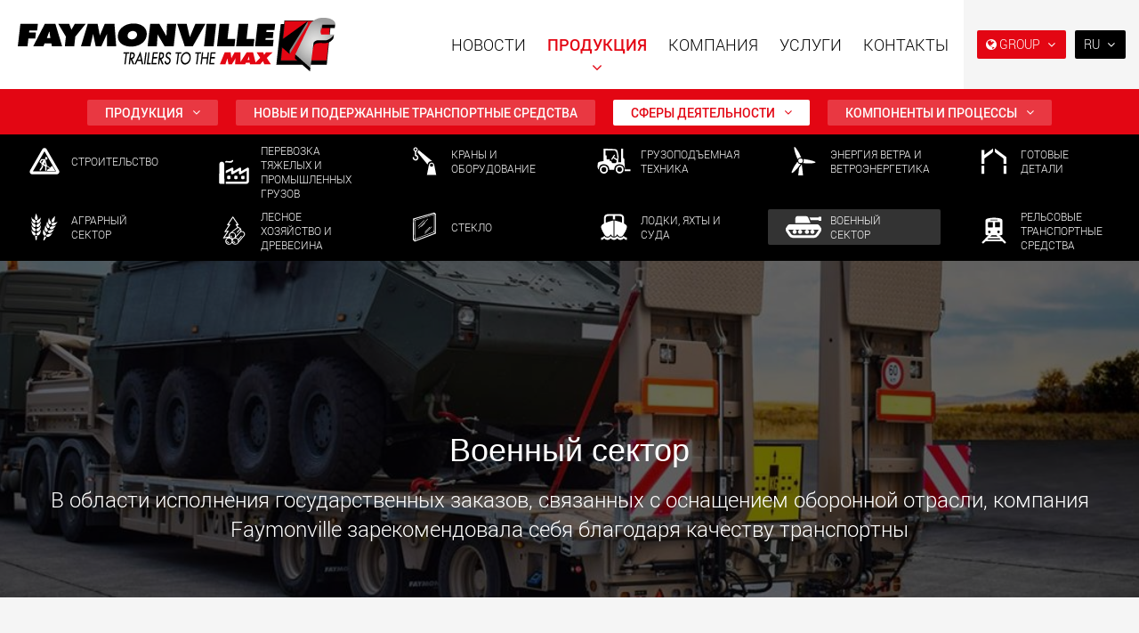

--- FILE ---
content_type: text/html; charset=utf-8
request_url: https://www.faymonville.com/activity-ru/military/?utm_source=www.faymonville.com&utm_medium=social&utm_campaign=OpenGraph&utm_content=og%3Aurl
body_size: 47688
content:

<!doctype html>
<html lang="ru" class="chrome chrome-132">
<head>
<meta charset="utf-8" />
<meta http-equiv="Accept-CH" content="DPR,ViewPort-Width,Width" />

<link href="https://fonts.googleapis.com" rel="dns-prefetch" />
<link href="https://fonts.gstatic.com" rel="dns-prefetch" />
<link href="https://fonts.googleapis.com" rel="preconnect" />
<link href="https://fonts.gstatic.com" rel="preconnect" />
<link href="/custom/css/default.less?v=26" rel="prefetch" type="style" />

<style nonce="795078dc3e65437392dae0a423612ce0">
html{font-family:sans-serif;-ms-text-size-adjust:100%;-webkit-text-size-adjust:100%}body{margin:0}article,aside,details,figcaption,figure,footer,header,hgroup,main,menu,nav,section,summary{display:block}audio,canvas,progress,video{display:inline-block;vertical-align:baseline}audio:not([controls]){display:none;height:0}[hidden],template{display:none}a{background-color:transparent}a:active,a:hover{outline:0}abbr[title]{border-bottom:none;text-decoration:underline;text-decoration:underline dotted}b,strong{font-weight:bold}dfn{font-style:italic}h1{font-size:2em;margin:0.67em 0}mark{background:#ff0;color:#000}small{font-size:80%}sub,sup{font-size:75%;line-height:0;position:relative;vertical-align:baseline}sup{top:-0.5em}sub{bottom:-0.25em}img{border:0}svg:not(:root){overflow:hidden}figure{margin:1em 40px}hr{box-sizing:content-box;height:0}pre{overflow:auto}code,kbd,pre,samp{font-family:monospace,monospace;font-size:1em}button,input,optgroup,select,textarea{color:inherit;font:inherit;margin:0}button{overflow:visible}button,select{text-transform:none}button,html input[type="button"],input[type="reset"],input[type="submit"]{-webkit-appearance:button;cursor:pointer}button[disabled],html input[disabled]{cursor:default}button::-moz-focus-inner,input::-moz-focus-inner{border:0;padding:0}input{line-height:normal}input[type="checkbox"],input[type="radio"]{box-sizing:border-box;padding:0}input[type="number"]::-webkit-inner-spin-button,input[type="number"]::-webkit-outer-spin-button{height:auto}input[type="search"]{-webkit-appearance:textfield;box-sizing:content-box}input[type="search"]::-webkit-search-cancel-button,input[type="search"]::-webkit-search-decoration{-webkit-appearance:none}fieldset{border:1px solid #c0c0c0;margin:0 2px;padding:0.35em 0.625em 0.75em}legend{border:0;padding:0}textarea{overflow:auto}optgroup{font-weight:bold}table{border-collapse:collapse;border-spacing:0}td,th{padding:0}@media print{*,*:before,*:after{color:#000 !important;text-shadow:none !important;background:transparent !important;box-shadow:none !important}a,a:visited{text-decoration:underline}a[href]:after{content:" (" attr(href) ")"}abbr[title]:after{content:" (" attr(title) ")"}a[href^="#"]:after,a[href^="javascript:"]:after{content:""}pre,blockquote{border:1px solid #999;page-break-inside:avoid}thead{display:table-header-group}tr,img{page-break-inside:avoid}img{max-width:100% !important}p,h2,h3{orphans:3;widows:3}h2,h3{page-break-after:avoid}.navbar{display:none}.btn>.caret,.dropup>.btn>.caret{border-top-color:#000 !important}.label{border:1px solid #000}.table{border-collapse:collapse !important}.table td,.table th{background-color:#fff !important}.table-bordered th,.table-bordered td{border:1px solid #ddd !important}}@font-face{font-family:"Glyphicons Halflings";
src:url("/util/bootstrap3/fonts/glyphicons-halflings-regular.eot?");
src:url("/util/bootstrap3/fonts/glyphicons-halflings-regular.eot?#iefix") format("embedded-opentype"),url("/util/bootstrap3/fonts/glyphicons-halflings-regular.woff2") format("woff2"),url("/util/bootstrap3/fonts/glyphicons-halflings-regular.woff") format("woff"),url("/util/bootstrap3/fonts/glyphicons-halflings-regular.ttf") format("truetype"),url("/util/bootstrap3/fonts/glyphicons-halflings-regular.svg#glyphicons_halflingsregular") format("svg")}
.glyphicon{position:relative;top:1px;display:inline-block;font-family:"Glyphicons Halflings";font-style:normal;font-weight:400;line-height:1;-webkit-font-smoothing:antialiased;-moz-osx-font-smoothing:grayscale}.glyphicon-asterisk:before{content:"*"}.glyphicon-plus:before{content:"+"}.glyphicon-euro:before,.glyphicon-eur:before{content:"€"}.glyphicon-minus:before{content:"−"}.glyphicon-cloud:before{content:"☁"}.glyphicon-envelope:before{content:"✉"}.glyphicon-pencil:before{content:"✏"}.glyphicon-glass:before{content:""}.glyphicon-music:before{content:""}.glyphicon-search:before{content:""}.glyphicon-heart:before{content:""}.glyphicon-star:before{content:""}.glyphicon-star-empty:before{content:""}.glyphicon-user:before{content:""}.glyphicon-film:before{content:""}.glyphicon-th-large:before{content:""}.glyphicon-th:before{content:""}.glyphicon-th-list:before{content:""}.glyphicon-ok:before{content:""}.glyphicon-remove:before{content:""}.glyphicon-zoom-in:before{content:""}.glyphicon-zoom-out:before{content:""}.glyphicon-off:before{content:""}.glyphicon-signal:before{content:""}.glyphicon-cog:before{content:""}.glyphicon-trash:before{content:""}.glyphicon-home:before{content:""}.glyphicon-file:before{content:""}.glyphicon-time:before{content:""}.glyphicon-road:before{content:""}.glyphicon-download-alt:before{content:""}.glyphicon-download:before{content:""}.glyphicon-upload:before{content:""}.glyphicon-inbox:before{content:""}.glyphicon-play-circle:before{content:""}.glyphicon-repeat:before{content:""}.glyphicon-refresh:before{content:""}.glyphicon-list-alt:before{content:""}.glyphicon-lock:before{content:""}.glyphicon-flag:before{content:""}.glyphicon-headphones:before{content:""}.glyphicon-volume-off:before{content:""}.glyphicon-volume-down:before{content:""}.glyphicon-volume-up:before{content:""}.glyphicon-qrcode:before{content:""}.glyphicon-barcode:before{content:""}.glyphicon-tag:before{content:""}.glyphicon-tags:before{content:""}.glyphicon-book:before{content:""}.glyphicon-bookmark:before{content:""}.glyphicon-print:before{content:""}.glyphicon-camera:before{content:""}.glyphicon-font:before{content:""}.glyphicon-bold:before{content:""}.glyphicon-italic:before{content:""}.glyphicon-text-height:before{content:""}.glyphicon-text-width:before{content:""}.glyphicon-align-left:before{content:""}.glyphicon-align-center:before{content:""}.glyphicon-align-right:before{content:""}.glyphicon-align-justify:before{content:""}.glyphicon-list:before{content:""}.glyphicon-indent-left:before{content:""}.glyphicon-indent-right:before{content:""}.glyphicon-facetime-video:before{content:""}.glyphicon-picture:before{content:""}.glyphicon-map-marker:before{content:""}.glyphicon-adjust:before{content:""}.glyphicon-tint:before{content:""}.glyphicon-edit:before{content:""}.glyphicon-share:before{content:""}.glyphicon-check:before{content:""}.glyphicon-move:before{content:""}.glyphicon-step-backward:before{content:""}.glyphicon-fast-backward:before{content:""}.glyphicon-backward:before{content:""}.glyphicon-play:before{content:""}.glyphicon-pause:before{content:""}.glyphicon-stop:before{content:""}.glyphicon-forward:before{content:""}.glyphicon-fast-forward:before{content:""}.glyphicon-step-forward:before{content:""}.glyphicon-eject:before{content:""}.glyphicon-chevron-left:before{content:""}.glyphicon-chevron-right:before{content:""}.glyphicon-plus-sign:before{content:""}.glyphicon-minus-sign:before{content:""}.glyphicon-remove-sign:before{content:""}.glyphicon-ok-sign:before{content:""}.glyphicon-question-sign:before{content:""}.glyphicon-info-sign:before{content:""}.glyphicon-screenshot:before{content:""}.glyphicon-remove-circle:before{content:""}.glyphicon-ok-circle:before{content:""}.glyphicon-ban-circle:before{content:""}.glyphicon-arrow-left:before{content:""}.glyphicon-arrow-right:before{content:""}.glyphicon-arrow-up:before{content:""}.glyphicon-arrow-down:before{content:""}.glyphicon-share-alt:before{content:""}.glyphicon-resize-full:before{content:""}.glyphicon-resize-small:before{content:""}.glyphicon-exclamation-sign:before{content:""}.glyphicon-gift:before{content:""}.glyphicon-leaf:before{content:""}.glyphicon-fire:before{content:""}.glyphicon-eye-open:before{content:""}.glyphicon-eye-close:before{content:""}.glyphicon-warning-sign:before{content:""}.glyphicon-plane:before{content:""}.glyphicon-calendar:before{content:""}.glyphicon-random:before{content:""}.glyphicon-comment:before{content:""}.glyphicon-magnet:before{content:""}.glyphicon-chevron-up:before{content:""}.glyphicon-chevron-down:before{content:""}.glyphicon-retweet:before{content:""}.glyphicon-shopping-cart:before{content:""}.glyphicon-folder-close:before{content:""}.glyphicon-folder-open:before{content:""}.glyphicon-resize-vertical:before{content:""}.glyphicon-resize-horizontal:before{content:""}.glyphicon-hdd:before{content:""}.glyphicon-bullhorn:before{content:""}.glyphicon-bell:before{content:""}.glyphicon-certificate:before{content:""}.glyphicon-thumbs-up:before{content:""}.glyphicon-thumbs-down:before{content:""}.glyphicon-hand-right:before{content:""}.glyphicon-hand-left:before{content:""}.glyphicon-hand-up:before{content:""}.glyphicon-hand-down:before{content:""}.glyphicon-circle-arrow-right:before{content:""}.glyphicon-circle-arrow-left:before{content:""}.glyphicon-circle-arrow-up:before{content:""}.glyphicon-circle-arrow-down:before{content:""}.glyphicon-globe:before{content:""}.glyphicon-wrench:before{content:""}.glyphicon-tasks:before{content:""}.glyphicon-filter:before{content:""}.glyphicon-briefcase:before{content:""}.glyphicon-fullscreen:before{content:""}.glyphicon-dashboard:before{content:""}.glyphicon-paperclip:before{content:""}.glyphicon-heart-empty:before{content:""}.glyphicon-link:before{content:""}.glyphicon-phone:before{content:""}.glyphicon-pushpin:before{content:""}.glyphicon-usd:before{content:""}.glyphicon-gbp:before{content:""}.glyphicon-sort:before{content:""}.glyphicon-sort-by-alphabet:before{content:""}.glyphicon-sort-by-alphabet-alt:before{content:""}.glyphicon-sort-by-order:before{content:""}.glyphicon-sort-by-order-alt:before{content:""}.glyphicon-sort-by-attributes:before{content:""}.glyphicon-sort-by-attributes-alt:before{content:""}.glyphicon-unchecked:before{content:""}.glyphicon-expand:before{content:""}.glyphicon-collapse-down:before{content:""}.glyphicon-collapse-up:before{content:""}.glyphicon-log-in:before{content:""}.glyphicon-flash:before{content:""}.glyphicon-log-out:before{content:""}.glyphicon-new-window:before{content:""}.glyphicon-record:before{content:""}.glyphicon-save:before{content:""}.glyphicon-open:before{content:""}.glyphicon-saved:before{content:""}.glyphicon-import:before{content:""}.glyphicon-export:before{content:""}.glyphicon-send:before{content:""}.glyphicon-floppy-disk:before{content:""}.glyphicon-floppy-saved:before{content:""}.glyphicon-floppy-remove:before{content:""}.glyphicon-floppy-save:before{content:""}.glyphicon-floppy-open:before{content:""}.glyphicon-credit-card:before{content:""}.glyphicon-transfer:before{content:""}.glyphicon-cutlery:before{content:""}.glyphicon-header:before{content:""}.glyphicon-compressed:before{content:""}.glyphicon-earphone:before{content:""}.glyphicon-phone-alt:before{content:""}.glyphicon-tower:before{content:""}.glyphicon-stats:before{content:""}.glyphicon-sd-video:before{content:""}.glyphicon-hd-video:before{content:""}.glyphicon-subtitles:before{content:""}.glyphicon-sound-stereo:before{content:""}.glyphicon-sound-dolby:before{content:""}.glyphicon-sound-5-1:before{content:""}.glyphicon-sound-6-1:before{content:""}.glyphicon-sound-7-1:before{content:""}.glyphicon-copyright-mark:before{content:""}.glyphicon-registration-mark:before{content:""}.glyphicon-cloud-download:before{content:""}.glyphicon-cloud-upload:before{content:""}.glyphicon-tree-conifer:before{content:""}.glyphicon-tree-deciduous:before{content:""}.glyphicon-cd:before{content:""}.glyphicon-save-file:before{content:""}.glyphicon-open-file:before{content:""}.glyphicon-level-up:before{content:""}.glyphicon-copy:before{content:""}.glyphicon-paste:before{content:""}.glyphicon-alert:before{content:""}.glyphicon-equalizer:before{content:""}.glyphicon-king:before{content:""}.glyphicon-queen:before{content:""}.glyphicon-pawn:before{content:""}.glyphicon-bishop:before{content:""}.glyphicon-knight:before{content:""}.glyphicon-baby-formula:before{content:""}.glyphicon-tent:before{content:"⛺"}.glyphicon-blackboard:before{content:""}.glyphicon-bed:before{content:""}.glyphicon-apple:before{content:""}.glyphicon-erase:before{content:""}.glyphicon-hourglass:before{content:"⌛"}.glyphicon-lamp:before{content:""}.glyphicon-duplicate:before{content:""}.glyphicon-piggy-bank:before{content:""}.glyphicon-scissors:before{content:""}.glyphicon-bitcoin:before{content:""}.glyphicon-btc:before{content:""}.glyphicon-xbt:before{content:""}.glyphicon-yen:before{content:"¥"}.glyphicon-jpy:before{content:"¥"}.glyphicon-ruble:before{content:"₽"}.glyphicon-rub:before{content:"₽"}.glyphicon-scale:before{content:""}.glyphicon-ice-lolly:before{content:""}.glyphicon-ice-lolly-tasted:before{content:""}.glyphicon-education:before{content:""}.glyphicon-option-horizontal:before{content:""}.glyphicon-option-vertical:before{content:""}.glyphicon-menu-hamburger:before{content:""}.glyphicon-modal-window:before{content:""}.glyphicon-oil:before{content:""}.glyphicon-grain:before{content:""}.glyphicon-sunglasses:before{content:""}.glyphicon-text-size:before{content:""}.glyphicon-text-color:before{content:""}.glyphicon-text-background:before{content:""}.glyphicon-object-align-top:before{content:""}.glyphicon-object-align-bottom:before{content:""}.glyphicon-object-align-horizontal:before{content:""}.glyphicon-object-align-left:before{content:""}.glyphicon-object-align-vertical:before{content:""}.glyphicon-object-align-right:before{content:""}.glyphicon-triangle-right:before{content:""}.glyphicon-triangle-left:before{content:""}.glyphicon-triangle-bottom:before{content:""}.glyphicon-triangle-top:before{content:""}.glyphicon-console:before{content:""}.glyphicon-superscript:before{content:""}.glyphicon-subscript:before{content:""}.glyphicon-menu-left:before{content:""}.glyphicon-menu-right:before{content:""}.glyphicon-menu-down:before{content:""}.glyphicon-menu-up:before{content:""}*{-webkit-box-sizing:border-box;-moz-box-sizing:border-box;box-sizing:border-box}*:before,*:after{-webkit-box-sizing:border-box;-moz-box-sizing:border-box;box-sizing:border-box}html{font-size:10px;-webkit-tap-highlight-color:rgba(0,0,0,0)}body{font-family:"Helvetica Neue",Helvetica,Arial,sans-serif;font-size:14px;line-height:1.42857143;color:#333;background-color:#fff}input,button,select,textarea{font-family:inherit;font-size:inherit;line-height:inherit}a{color:#337ab7;text-decoration:none}a:hover,a:focus{color:#23527c;text-decoration:underline}a:focus{outline:5px auto -webkit-focus-ring-color;outline-offset:-2px}figure{margin:0}img{vertical-align:middle}.img-responsive,.thumbnail>img,.thumbnail a>img,.carousel-inner>.item>img,.carousel-inner>.item>a>img{display:block;max-width:100%;height:auto}.img-rounded{border-radius:6px}.img-thumbnail{padding:4px;line-height:1.42857143;background-color:#fff;border:1px solid #ddd;border-radius:4px;-webkit-transition:all 0.2s ease-in-out;-o-transition:all 0.2s ease-in-out;transition:all 0.2s ease-in-out;display:inline-block;max-width:100%;height:auto}.img-circle{border-radius:50%}hr{margin-top:20px;margin-bottom:20px;border:0;border-top:1px solid #eee}.sr-only{position:absolute;width:1px;height:1px;padding:0;margin:-1px;overflow:hidden;clip:rect(0,0,0,0);border:0}.sr-only-focusable:active,.sr-only-focusable:focus{position:static;width:auto;height:auto;margin:0;overflow:visible;clip:auto}[role="button"]{cursor:pointer}h1,h2,h3,h4,h5,h6,.h1,.h2,.h3,.h4,.h5,.h6{font-family:inherit;font-weight:500;line-height:1.1;color:inherit}h1 small,h2 small,h3 small,h4 small,h5 small,h6 small,.h1 small,.h2 small,.h3 small,.h4 small,.h5 small,.h6 small,h1 .small,h2 .small,h3 .small,h4 .small,h5 .small,h6 .small,.h1 .small,.h2 .small,.h3 .small,.h4 .small,.h5 .small,.h6 .small{font-weight:400;line-height:1;color:#777}h1,.h1,h2,.h2,h3,.h3{margin-top:20px;margin-bottom:10px}h1 small,.h1 small,h2 small,.h2 small,h3 small,.h3 small,h1 .small,.h1 .small,h2 .small,.h2 .small,h3 .small,.h3 .small{font-size:65%}h4,.h4,h5,.h5,h6,.h6{margin-top:10px;margin-bottom:10px}h4 small,.h4 small,h5 small,.h5 small,h6 small,.h6 small,h4 .small,.h4 .small,h5 .small,.h5 .small,h6 .small,.h6 .small{font-size:75%}h1,.h1{font-size:36px}h2,.h2{font-size:30px}h3,.h3{font-size:24px}h4,.h4{font-size:18px}h5,.h5{font-size:14px}h6,.h6{font-size:12px}p{margin:0 0 10px}.lead{margin-bottom:20px;font-size:16px;font-weight:300;line-height:1.4}@media (min-width:768px){.lead{font-size:21px}}small,.small{font-size:85%}mark,.mark{padding:0.2em;background-color:#fcf8e3}.text-left{text-align:left}.text-right{text-align:right}.text-center{text-align:center}.text-justify{text-align:justify}.text-nowrap{white-space:nowrap}.text-lowercase{text-transform:lowercase}.text-uppercase{text-transform:uppercase}.text-capitalize{text-transform:capitalize}.text-muted{color:#777}.text-primary{color:#337ab7}a.text-primary:hover,a.text-primary:focus{color:#286090}.text-success{color:#3c763d}a.text-success:hover,a.text-success:focus{color:#2b542c}.text-info{color:#31708f}a.text-info:hover,a.text-info:focus{color:#245269}.text-warning{color:#8a6d3b}a.text-warning:hover,a.text-warning:focus{color:#66512c}.text-danger{color:#a94442}a.text-danger:hover,a.text-danger:focus{color:#843534}.bg-primary{color:#fff;background-color:#337ab7}a.bg-primary:hover,a.bg-primary:focus{background-color:#286090}.bg-success{background-color:#dff0d8}a.bg-success:hover,a.bg-success:focus{background-color:#c1e2b3}.bg-info{background-color:#d9edf7}a.bg-info:hover,a.bg-info:focus{background-color:#afd9ee}.bg-warning{background-color:#fcf8e3}a.bg-warning:hover,a.bg-warning:focus{background-color:#f7ecb5}.bg-danger{background-color:#f2dede}a.bg-danger:hover,a.bg-danger:focus{background-color:#e4b9b9}.page-header{padding-bottom:9px;margin:40px 0 20px;border-bottom:1px solid #eee}ul,ol{margin-top:0;margin-bottom:10px}ul ul,ol ul,ul ol,ol ol{margin-bottom:0}.list-unstyled{padding-left:0;list-style:none}.list-inline{padding-left:0;list-style:none;margin-left:-5px}.list-inline>li{display:inline-block;padding-right:5px;padding-left:5px}dl{margin-top:0;margin-bottom:20px}dt,dd{line-height:1.42857143}dt{font-weight:700}dd{margin-left:0}@media (min-width:768px){.dl-horizontal dt{float:left;width:160px;clear:left;text-align:right;overflow:hidden;text-overflow:ellipsis;white-space:nowrap}.dl-horizontal dd{margin-left:180px}}abbr[title],abbr[data-original-title]{cursor:help}.initialism{font-size:90%;text-transform:uppercase}blockquote{padding:10px 20px;margin:0 0 20px;font-size:17.5px;border-left:5px solid #eee}blockquote p:last-child,blockquote ul:last-child,blockquote ol:last-child{margin-bottom:0}blockquote footer,blockquote small,blockquote .small{display:block;font-size:80%;line-height:1.42857143;color:#777}blockquote footer:before,blockquote small:before,blockquote .small:before{content:"— "}.blockquote-reverse,blockquote.pull-right{padding-right:15px;padding-left:0;text-align:right;border-right:5px solid #eee;border-left:0}.blockquote-reverse footer:before,blockquote.pull-right footer:before,.blockquote-reverse small:before,blockquote.pull-right small:before,.blockquote-reverse .small:before,blockquote.pull-right .small:before{content:""}.blockquote-reverse footer:after,blockquote.pull-right footer:after,.blockquote-reverse small:after,blockquote.pull-right small:after,.blockquote-reverse .small:after,blockquote.pull-right .small:after{content:" —"}address{margin-bottom:20px;font-style:normal;line-height:1.42857143}code,kbd,pre,samp{font-family:Menlo,Monaco,Consolas,"Courier New",monospace}code{padding:2px 4px;font-size:90%;color:#c7254e;background-color:#f9f2f4;border-radius:4px}kbd{padding:2px 4px;font-size:90%;color:#fff;background-color:#333;border-radius:3px;box-shadow:inset 0 -1px 0 rgba(0,0,0,0.25)}kbd kbd{padding:0;font-size:100%;font-weight:700;box-shadow:none}pre{display:block;padding:9.5px;margin:0 0 10px;font-size:13px;line-height:1.42857143;color:#333;word-break:break-all;word-wrap:break-word;background-color:#f5f5f5;border:1px solid #ccc;border-radius:4px}pre code{padding:0;font-size:inherit;color:inherit;white-space:pre-wrap;background-color:transparent;border-radius:0}.pre-scrollable{max-height:340px;overflow-y:scroll}.container{padding-right:15px;padding-left:15px;margin-right:auto;margin-left:auto}@media (min-width:768px){.container{width:750px}}@media (min-width:992px){.container{width:970px}}@media (min-width:1200px){.container{width:1170px}}.container-fluid{padding-right:15px;padding-left:15px;margin-right:auto;margin-left:auto}.row{margin-right:-15px;margin-left:-15px}.row-no-gutters{margin-right:0;margin-left:0}.row-no-gutters [class*="col-"]{padding-right:0;padding-left:0}.col-xs-1,.col-sm-1,.col-md-1,.col-lg-1,.col-xs-2,.col-sm-2,.col-md-2,.col-lg-2,.col-xs-3,.col-sm-3,.col-md-3,.col-lg-3,.col-xs-4,.col-sm-4,.col-md-4,.col-lg-4,.col-xs-5,.col-sm-5,.col-md-5,.col-lg-5,.col-xs-6,.col-sm-6,.col-md-6,.col-lg-6,.col-xs-7,.col-sm-7,.col-md-7,.col-lg-7,.col-xs-8,.col-sm-8,.col-md-8,.col-lg-8,.col-xs-9,.col-sm-9,.col-md-9,.col-lg-9,.col-xs-10,.col-sm-10,.col-md-10,.col-lg-10,.col-xs-11,.col-sm-11,.col-md-11,.col-lg-11,.col-xs-12,.col-sm-12,.col-md-12,.col-lg-12{position:relative;min-height:1px;padding-right:15px;padding-left:15px}.col-xs-1,.col-xs-2,.col-xs-3,.col-xs-4,.col-xs-5,.col-xs-6,.col-xs-7,.col-xs-8,.col-xs-9,.col-xs-10,.col-xs-11,.col-xs-12{float:left}.col-xs-12{width:100%}.col-xs-11{width:91.66666667%}.col-xs-10{width:83.33333333%}.col-xs-9{width:75%}.col-xs-8{width:66.66666667%}.col-xs-7{width:58.33333333%}.col-xs-6{width:50%}.col-xs-5{width:41.66666667%}.col-xs-4{width:33.33333333%}.col-xs-3{width:25%}.col-xs-2{width:16.66666667%}.col-xs-1{width:8.33333333%}.col-xs-pull-12{right:100%}.col-xs-pull-11{right:91.66666667%}.col-xs-pull-10{right:83.33333333%}.col-xs-pull-9{right:75%}.col-xs-pull-8{right:66.66666667%}.col-xs-pull-7{right:58.33333333%}.col-xs-pull-6{right:50%}.col-xs-pull-5{right:41.66666667%}.col-xs-pull-4{right:33.33333333%}.col-xs-pull-3{right:25%}.col-xs-pull-2{right:16.66666667%}.col-xs-pull-1{right:8.33333333%}.col-xs-pull-0{right:auto}.col-xs-push-12{left:100%}.col-xs-push-11{left:91.66666667%}.col-xs-push-10{left:83.33333333%}.col-xs-push-9{left:75%}.col-xs-push-8{left:66.66666667%}.col-xs-push-7{left:58.33333333%}.col-xs-push-6{left:50%}.col-xs-push-5{left:41.66666667%}.col-xs-push-4{left:33.33333333%}.col-xs-push-3{left:25%}.col-xs-push-2{left:16.66666667%}.col-xs-push-1{left:8.33333333%}.col-xs-push-0{left:auto}.col-xs-offset-12{margin-left:100%}.col-xs-offset-11{margin-left:91.66666667%}.col-xs-offset-10{margin-left:83.33333333%}.col-xs-offset-9{margin-left:75%}.col-xs-offset-8{margin-left:66.66666667%}.col-xs-offset-7{margin-left:58.33333333%}.col-xs-offset-6{margin-left:50%}.col-xs-offset-5{margin-left:41.66666667%}.col-xs-offset-4{margin-left:33.33333333%}.col-xs-offset-3{margin-left:25%}.col-xs-offset-2{margin-left:16.66666667%}.col-xs-offset-1{margin-left:8.33333333%}.col-xs-offset-0{margin-left:0%}@media (min-width:768px){.col-sm-1,.col-sm-2,.col-sm-3,.col-sm-4,.col-sm-5,.col-sm-6,.col-sm-7,.col-sm-8,.col-sm-9,.col-sm-10,.col-sm-11,.col-sm-12{float:left}.col-sm-12{width:100%}.col-sm-11{width:91.66666667%}.col-sm-10{width:83.33333333%}.col-sm-9{width:75%}.col-sm-8{width:66.66666667%}.col-sm-7{width:58.33333333%}.col-sm-6{width:50%}.col-sm-5{width:41.66666667%}.col-sm-4{width:33.33333333%}.col-sm-3{width:25%}.col-sm-2{width:16.66666667%}.col-sm-1{width:8.33333333%}.col-sm-pull-12{right:100%}.col-sm-pull-11{right:91.66666667%}.col-sm-pull-10{right:83.33333333%}.col-sm-pull-9{right:75%}.col-sm-pull-8{right:66.66666667%}.col-sm-pull-7{right:58.33333333%}.col-sm-pull-6{right:50%}.col-sm-pull-5{right:41.66666667%}.col-sm-pull-4{right:33.33333333%}.col-sm-pull-3{right:25%}.col-sm-pull-2{right:16.66666667%}.col-sm-pull-1{right:8.33333333%}.col-sm-pull-0{right:auto}.col-sm-push-12{left:100%}.col-sm-push-11{left:91.66666667%}.col-sm-push-10{left:83.33333333%}.col-sm-push-9{left:75%}.col-sm-push-8{left:66.66666667%}.col-sm-push-7{left:58.33333333%}.col-sm-push-6{left:50%}.col-sm-push-5{left:41.66666667%}.col-sm-push-4{left:33.33333333%}.col-sm-push-3{left:25%}.col-sm-push-2{left:16.66666667%}.col-sm-push-1{left:8.33333333%}.col-sm-push-0{left:auto}.col-sm-offset-12{margin-left:100%}.col-sm-offset-11{margin-left:91.66666667%}.col-sm-offset-10{margin-left:83.33333333%}.col-sm-offset-9{margin-left:75%}.col-sm-offset-8{margin-left:66.66666667%}.col-sm-offset-7{margin-left:58.33333333%}.col-sm-offset-6{margin-left:50%}.col-sm-offset-5{margin-left:41.66666667%}.col-sm-offset-4{margin-left:33.33333333%}.col-sm-offset-3{margin-left:25%}.col-sm-offset-2{margin-left:16.66666667%}.col-sm-offset-1{margin-left:8.33333333%}.col-sm-offset-0{margin-left:0%}}@media (min-width:992px){.col-md-1,.col-md-2,.col-md-3,.col-md-4,.col-md-5,.col-md-6,.col-md-7,.col-md-8,.col-md-9,.col-md-10,.col-md-11,.col-md-12{float:left}.col-md-12{width:100%}.col-md-11{width:91.66666667%}.col-md-10{width:83.33333333%}.col-md-9{width:75%}.col-md-8{width:66.66666667%}.col-md-7{width:58.33333333%}.col-md-6{width:50%}.col-md-5{width:41.66666667%}.col-md-4{width:33.33333333%}.col-md-3{width:25%}.col-md-2{width:16.66666667%}.col-md-1{width:8.33333333%}.col-md-pull-12{right:100%}.col-md-pull-11{right:91.66666667%}.col-md-pull-10{right:83.33333333%}.col-md-pull-9{right:75%}.col-md-pull-8{right:66.66666667%}.col-md-pull-7{right:58.33333333%}.col-md-pull-6{right:50%}.col-md-pull-5{right:41.66666667%}.col-md-pull-4{right:33.33333333%}.col-md-pull-3{right:25%}.col-md-pull-2{right:16.66666667%}.col-md-pull-1{right:8.33333333%}.col-md-pull-0{right:auto}.col-md-push-12{left:100%}.col-md-push-11{left:91.66666667%}.col-md-push-10{left:83.33333333%}.col-md-push-9{left:75%}.col-md-push-8{left:66.66666667%}.col-md-push-7{left:58.33333333%}.col-md-push-6{left:50%}.col-md-push-5{left:41.66666667%}.col-md-push-4{left:33.33333333%}.col-md-push-3{left:25%}.col-md-push-2{left:16.66666667%}.col-md-push-1{left:8.33333333%}.col-md-push-0{left:auto}.col-md-offset-12{margin-left:100%}.col-md-offset-11{margin-left:91.66666667%}.col-md-offset-10{margin-left:83.33333333%}.col-md-offset-9{margin-left:75%}.col-md-offset-8{margin-left:66.66666667%}.col-md-offset-7{margin-left:58.33333333%}.col-md-offset-6{margin-left:50%}.col-md-offset-5{margin-left:41.66666667%}.col-md-offset-4{margin-left:33.33333333%}.col-md-offset-3{margin-left:25%}.col-md-offset-2{margin-left:16.66666667%}.col-md-offset-1{margin-left:8.33333333%}.col-md-offset-0{margin-left:0%}}@media (min-width:1200px){.col-lg-1,.col-lg-2,.col-lg-3,.col-lg-4,.col-lg-5,.col-lg-6,.col-lg-7,.col-lg-8,.col-lg-9,.col-lg-10,.col-lg-11,.col-lg-12{float:left}.col-lg-12{width:100%}.col-lg-11{width:91.66666667%}.col-lg-10{width:83.33333333%}.col-lg-9{width:75%}.col-lg-8{width:66.66666667%}.col-lg-7{width:58.33333333%}.col-lg-6{width:50%}.col-lg-5{width:41.66666667%}.col-lg-4{width:33.33333333%}.col-lg-3{width:25%}.col-lg-2{width:16.66666667%}.col-lg-1{width:8.33333333%}.col-lg-pull-12{right:100%}.col-lg-pull-11{right:91.66666667%}.col-lg-pull-10{right:83.33333333%}.col-lg-pull-9{right:75%}.col-lg-pull-8{right:66.66666667%}.col-lg-pull-7{right:58.33333333%}.col-lg-pull-6{right:50%}.col-lg-pull-5{right:41.66666667%}.col-lg-pull-4{right:33.33333333%}.col-lg-pull-3{right:25%}.col-lg-pull-2{right:16.66666667%}.col-lg-pull-1{right:8.33333333%}.col-lg-pull-0{right:auto}.col-lg-push-12{left:100%}.col-lg-push-11{left:91.66666667%}.col-lg-push-10{left:83.33333333%}.col-lg-push-9{left:75%}.col-lg-push-8{left:66.66666667%}.col-lg-push-7{left:58.33333333%}.col-lg-push-6{left:50%}.col-lg-push-5{left:41.66666667%}.col-lg-push-4{left:33.33333333%}.col-lg-push-3{left:25%}.col-lg-push-2{left:16.66666667%}.col-lg-push-1{left:8.33333333%}.col-lg-push-0{left:auto}.col-lg-offset-12{margin-left:100%}.col-lg-offset-11{margin-left:91.66666667%}.col-lg-offset-10{margin-left:83.33333333%}.col-lg-offset-9{margin-left:75%}.col-lg-offset-8{margin-left:66.66666667%}.col-lg-offset-7{margin-left:58.33333333%}.col-lg-offset-6{margin-left:50%}.col-lg-offset-5{margin-left:41.66666667%}.col-lg-offset-4{margin-left:33.33333333%}.col-lg-offset-3{margin-left:25%}.col-lg-offset-2{margin-left:16.66666667%}.col-lg-offset-1{margin-left:8.33333333%}.col-lg-offset-0{margin-left:0%}}table{background-color:transparent}table col[class*="col-"]{position:static;display:table-column;float:none}table td[class*="col-"],table th[class*="col-"]{position:static;display:table-cell;float:none}caption{padding-top:8px;padding-bottom:8px;color:#777;text-align:left}th{text-align:left}.table{width:100%;max-width:100%;margin-bottom:20px}.table>thead>tr>th,.table>tbody>tr>th,.table>tfoot>tr>th,.table>thead>tr>td,.table>tbody>tr>td,.table>tfoot>tr>td{padding:8px;line-height:1.42857143;vertical-align:top;border-top:1px solid #ddd}.table>thead>tr>th{vertical-align:bottom;border-bottom:2px solid #ddd}.table>caption+thead>tr:first-child>th,.table>colgroup+thead>tr:first-child>th,.table>thead:first-child>tr:first-child>th,.table>caption+thead>tr:first-child>td,.table>colgroup+thead>tr:first-child>td,.table>thead:first-child>tr:first-child>td{border-top:0}.table>tbody+tbody{border-top:2px solid #ddd}.table .table{background-color:#fff}.table-condensed>thead>tr>th,.table-condensed>tbody>tr>th,.table-condensed>tfoot>tr>th,.table-condensed>thead>tr>td,.table-condensed>tbody>tr>td,.table-condensed>tfoot>tr>td{padding:5px}.table-bordered{border:1px solid #ddd}.table-bordered>thead>tr>th,.table-bordered>tbody>tr>th,.table-bordered>tfoot>tr>th,.table-bordered>thead>tr>td,.table-bordered>tbody>tr>td,.table-bordered>tfoot>tr>td{border:1px solid #ddd}.table-bordered>thead>tr>th,.table-bordered>thead>tr>td{border-bottom-width:2px}.table-striped>tbody>tr:nth-of-type(odd){background-color:#f9f9f9}.table-hover>tbody>tr:hover{background-color:#f5f5f5}.table>thead>tr>td.active,.table>tbody>tr>td.active,.table>tfoot>tr>td.active,.table>thead>tr>th.active,.table>tbody>tr>th.active,.table>tfoot>tr>th.active,.table>thead>tr.active>td,.table>tbody>tr.active>td,.table>tfoot>tr.active>td,.table>thead>tr.active>th,.table>tbody>tr.active>th,.table>tfoot>tr.active>th{background-color:#f5f5f5}.table-hover>tbody>tr>td.active:hover,.table-hover>tbody>tr>th.active:hover,.table-hover>tbody>tr.active:hover>td,.table-hover>tbody>tr:hover>.active,.table-hover>tbody>tr.active:hover>th{background-color:#e8e8e8}.table>thead>tr>td.success,.table>tbody>tr>td.success,.table>tfoot>tr>td.success,.table>thead>tr>th.success,.table>tbody>tr>th.success,.table>tfoot>tr>th.success,.table>thead>tr.success>td,.table>tbody>tr.success>td,.table>tfoot>tr.success>td,.table>thead>tr.success>th,.table>tbody>tr.success>th,.table>tfoot>tr.success>th{background-color:#dff0d8}.table-hover>tbody>tr>td.success:hover,.table-hover>tbody>tr>th.success:hover,.table-hover>tbody>tr.success:hover>td,.table-hover>tbody>tr:hover>.success,.table-hover>tbody>tr.success:hover>th{background-color:#d0e9c6}.table>thead>tr>td.info,.table>tbody>tr>td.info,.table>tfoot>tr>td.info,.table>thead>tr>th.info,.table>tbody>tr>th.info,.table>tfoot>tr>th.info,.table>thead>tr.info>td,.table>tbody>tr.info>td,.table>tfoot>tr.info>td,.table>thead>tr.info>th,.table>tbody>tr.info>th,.table>tfoot>tr.info>th{background-color:#d9edf7}.table-hover>tbody>tr>td.info:hover,.table-hover>tbody>tr>th.info:hover,.table-hover>tbody>tr.info:hover>td,.table-hover>tbody>tr:hover>.info,.table-hover>tbody>tr.info:hover>th{background-color:#c4e3f3}.table>thead>tr>td.warning,.table>tbody>tr>td.warning,.table>tfoot>tr>td.warning,.table>thead>tr>th.warning,.table>tbody>tr>th.warning,.table>tfoot>tr>th.warning,.table>thead>tr.warning>td,.table>tbody>tr.warning>td,.table>tfoot>tr.warning>td,.table>thead>tr.warning>th,.table>tbody>tr.warning>th,.table>tfoot>tr.warning>th{background-color:#fcf8e3}.table-hover>tbody>tr>td.warning:hover,.table-hover>tbody>tr>th.warning:hover,.table-hover>tbody>tr.warning:hover>td,.table-hover>tbody>tr:hover>.warning,.table-hover>tbody>tr.warning:hover>th{background-color:#faf2cc}.table>thead>tr>td.danger,.table>tbody>tr>td.danger,.table>tfoot>tr>td.danger,.table>thead>tr>th.danger,.table>tbody>tr>th.danger,.table>tfoot>tr>th.danger,.table>thead>tr.danger>td,.table>tbody>tr.danger>td,.table>tfoot>tr.danger>td,.table>thead>tr.danger>th,.table>tbody>tr.danger>th,.table>tfoot>tr.danger>th{background-color:#f2dede}.table-hover>tbody>tr>td.danger:hover,.table-hover>tbody>tr>th.danger:hover,.table-hover>tbody>tr.danger:hover>td,.table-hover>tbody>tr:hover>.danger,.table-hover>tbody>tr.danger:hover>th{background-color:#ebcccc}.table-responsive{min-height:0.01%;overflow-x:auto}@media screen and (max-width:767px){.table-responsive{width:100%;margin-bottom:15px;overflow-y:hidden;-ms-overflow-style:-ms-autohiding-scrollbar;border:1px solid #ddd}.table-responsive>.table{margin-bottom:0}.table-responsive>.table>thead>tr>th,.table-responsive>.table>tbody>tr>th,.table-responsive>.table>tfoot>tr>th,.table-responsive>.table>thead>tr>td,.table-responsive>.table>tbody>tr>td,.table-responsive>.table>tfoot>tr>td{white-space:nowrap}.table-responsive>.table-bordered{border:0}.table-responsive>.table-bordered>thead>tr>th:first-child,.table-responsive>.table-bordered>tbody>tr>th:first-child,.table-responsive>.table-bordered>tfoot>tr>th:first-child,.table-responsive>.table-bordered>thead>tr>td:first-child,.table-responsive>.table-bordered>tbody>tr>td:first-child,.table-responsive>.table-bordered>tfoot>tr>td:first-child{border-left:0}.table-responsive>.table-bordered>thead>tr>th:last-child,.table-responsive>.table-bordered>tbody>tr>th:last-child,.table-responsive>.table-bordered>tfoot>tr>th:last-child,.table-responsive>.table-bordered>thead>tr>td:last-child,.table-responsive>.table-bordered>tbody>tr>td:last-child,.table-responsive>.table-bordered>tfoot>tr>td:last-child{border-right:0}.table-responsive>.table-bordered>tbody>tr:last-child>th,.table-responsive>.table-bordered>tfoot>tr:last-child>th,.table-responsive>.table-bordered>tbody>tr:last-child>td,.table-responsive>.table-bordered>tfoot>tr:last-child>td{border-bottom:0}}fieldset{min-width:0;padding:0;margin:0;border:0}legend{display:block;width:100%;padding:0;margin-bottom:20px;font-size:21px;line-height:inherit;color:#333;border:0;border-bottom:1px solid #e5e5e5}label{display:inline-block;max-width:100%;margin-bottom:5px;font-weight:700}input[type="search"]{-webkit-box-sizing:border-box;-moz-box-sizing:border-box;box-sizing:border-box;-webkit-appearance:none;appearance:none}input[type="radio"],input[type="checkbox"]{margin:4px 0 0;margin-top:1px \9;line-height:normal}input[type="radio"][disabled],input[type="checkbox"][disabled],input[type="radio"].disabled,input[type="checkbox"].disabled,fieldset[disabled] input[type="radio"],fieldset[disabled] input[type="checkbox"]{cursor:not-allowed}input[type="file"]{display:block}input[type="range"]{display:block;width:100%}select[multiple],select[size]{height:auto}input[type="file"]:focus,input[type="radio"]:focus,input[type="checkbox"]:focus{outline:5px auto -webkit-focus-ring-color;outline-offset:-2px}output{display:block;padding-top:7px;font-size:14px;line-height:1.42857143;color:#555}.form-control{display:block;width:100%;height:34px;padding:6px 12px;font-size:14px;line-height:1.42857143;color:#555;background-color:#fff;background-image:none;border:1px solid #ccc;border-radius:4px;-webkit-box-shadow:inset 0 1px 1px rgba(0,0,0,0.075);box-shadow:inset 0 1px 1px rgba(0,0,0,0.075);-webkit-transition:border-color ease-in-out 0.15s,box-shadow ease-in-out 0.15s;-o-transition:border-color ease-in-out 0.15s,box-shadow ease-in-out 0.15s;transition:border-color ease-in-out 0.15s,box-shadow ease-in-out 0.15s}.form-control:focus{border-color:#66afe9;outline:0;-webkit-box-shadow:inset 0 1px 1px rgba(0,0,0,0.075),0 0 8px rgba(102,175,233,0.6);box-shadow:inset 0 1px 1px rgba(0,0,0,0.075),0 0 8px rgba(102,175,233,0.6)}.form-control::-moz-placeholder{color:#999;opacity:1}.form-control:-ms-input-placeholder{color:#999}.form-control::-webkit-input-placeholder{color:#999}.form-control::-ms-expand{background-color:transparent;border:0}.form-control[disabled],.form-control[readonly],fieldset[disabled] .form-control{background-color:#eee;opacity:1}.form-control[disabled],fieldset[disabled] .form-control{cursor:not-allowed}textarea.form-control{height:auto}@media screen and (-webkit-min-device-pixel-ratio:0){input[type="date"].form-control,input[type="time"].form-control,input[type="datetime-local"].form-control,input[type="month"].form-control{line-height:34px}input[type="date"].input-sm,input[type="time"].input-sm,input[type="datetime-local"].input-sm,input[type="month"].input-sm,.input-group-sm input[type="date"],.input-group-sm input[type="time"],.input-group-sm input[type="datetime-local"],.input-group-sm input[type="month"]{line-height:30px}input[type="date"].input-lg,input[type="time"].input-lg,input[type="datetime-local"].input-lg,input[type="month"].input-lg,.input-group-lg input[type="date"],.input-group-lg input[type="time"],.input-group-lg input[type="datetime-local"],.input-group-lg input[type="month"]{line-height:46px}}.form-group{margin-bottom:15px}.radio,.checkbox{position:relative;display:block;margin-top:10px;margin-bottom:10px}.radio.disabled label,.checkbox.disabled label,fieldset[disabled] .radio label,fieldset[disabled] .checkbox label{cursor:not-allowed}.radio label,.checkbox label{min-height:20px;padding-left:20px;margin-bottom:0;font-weight:400;cursor:pointer}.radio input[type="radio"],.radio-inline input[type="radio"],.checkbox input[type="checkbox"],.checkbox-inline input[type="checkbox"]{position:absolute;margin-top:4px \9}.radio+.radio,.checkbox+.checkbox{margin-top:-5px}.radio-inline,.checkbox-inline{position:relative;display:inline-block;padding-left:20px;margin-bottom:0;font-weight:400;vertical-align:middle;cursor:pointer}.radio-inline.disabled,.checkbox-inline.disabled,fieldset[disabled] .radio-inline,fieldset[disabled] .checkbox-inline{cursor:not-allowed}.radio-inline+.radio-inline,.checkbox-inline+.checkbox-inline{margin-top:0;margin-left:10px}.form-control-static{min-height:34px;padding-top:7px;padding-bottom:7px;margin-bottom:0}.form-control-static.input-lg,.form-control-static.input-sm{padding-right:0;padding-left:0}.input-sm{height:30px;padding:5px 10px;font-size:12px;line-height:1.5;border-radius:3px}select.input-sm{height:30px;line-height:30px}textarea.input-sm,select[multiple].input-sm{height:auto}.form-group-sm .form-control{height:30px;padding:5px 10px;font-size:12px;line-height:1.5;border-radius:3px}.form-group-sm select.form-control{height:30px;line-height:30px}.form-group-sm textarea.form-control,.form-group-sm select[multiple].form-control{height:auto}.form-group-sm .form-control-static{height:30px;min-height:32px;padding:6px 10px;font-size:12px;line-height:1.5}.input-lg{height:46px;padding:10px 16px;font-size:18px;line-height:1.3333333;border-radius:6px}select.input-lg{height:46px;line-height:46px}textarea.input-lg,select[multiple].input-lg{height:auto}.form-group-lg .form-control{height:46px;padding:10px 16px;font-size:18px;line-height:1.3333333;border-radius:6px}.form-group-lg select.form-control{height:46px;line-height:46px}.form-group-lg textarea.form-control,.form-group-lg select[multiple].form-control{height:auto}.form-group-lg .form-control-static{height:46px;min-height:38px;padding:11px 16px;font-size:18px;line-height:1.3333333}.has-feedback{position:relative}.has-feedback .form-control{padding-right:42.5px}.form-control-feedback{position:absolute;top:0;right:0;z-index:2;display:block;width:34px;height:34px;line-height:34px;text-align:center;pointer-events:none}.input-lg+.form-control-feedback,.input-group-lg+.form-control-feedback,.form-group-lg .form-control+.form-control-feedback{width:46px;height:46px;line-height:46px}.input-sm+.form-control-feedback,.input-group-sm+.form-control-feedback,.form-group-sm .form-control+.form-control-feedback{width:30px;height:30px;line-height:30px}.has-success .help-block,.has-success .control-label,.has-success .radio,.has-success .checkbox,.has-success .radio-inline,.has-success .checkbox-inline,.has-success.radio label,.has-success.checkbox label,.has-success.radio-inline label,.has-success.checkbox-inline label{color:#3c763d}.has-success .form-control{border-color:#3c763d;-webkit-box-shadow:inset 0 1px 1px rgba(0,0,0,0.075);box-shadow:inset 0 1px 1px rgba(0,0,0,0.075)}.has-success .form-control:focus{border-color:#2b542c;-webkit-box-shadow:inset 0 1px 1px rgba(0,0,0,0.075),0 0 6px #67b168;box-shadow:inset 0 1px 1px rgba(0,0,0,0.075),0 0 6px #67b168}.has-success .input-group-addon{color:#3c763d;background-color:#dff0d8;border-color:#3c763d}.has-success .form-control-feedback{color:#3c763d}.has-warning .help-block,.has-warning .control-label,.has-warning .radio,.has-warning .checkbox,.has-warning .radio-inline,.has-warning .checkbox-inline,.has-warning.radio label,.has-warning.checkbox label,.has-warning.radio-inline label,.has-warning.checkbox-inline label{color:#8a6d3b}.has-warning .form-control{border-color:#8a6d3b;-webkit-box-shadow:inset 0 1px 1px rgba(0,0,0,0.075);box-shadow:inset 0 1px 1px rgba(0,0,0,0.075)}.has-warning .form-control:focus{border-color:#66512c;-webkit-box-shadow:inset 0 1px 1px rgba(0,0,0,0.075),0 0 6px #c0a16b;box-shadow:inset 0 1px 1px rgba(0,0,0,0.075),0 0 6px #c0a16b}.has-warning .input-group-addon{color:#8a6d3b;background-color:#fcf8e3;border-color:#8a6d3b}.has-warning .form-control-feedback{color:#8a6d3b}.has-error .help-block,.has-error .control-label,.has-error .radio,.has-error .checkbox,.has-error .radio-inline,.has-error .checkbox-inline,.has-error.radio label,.has-error.checkbox label,.has-error.radio-inline label,.has-error.checkbox-inline label{color:#a94442}.has-error .form-control{border-color:#a94442;-webkit-box-shadow:inset 0 1px 1px rgba(0,0,0,0.075);box-shadow:inset 0 1px 1px rgba(0,0,0,0.075)}.has-error .form-control:focus{border-color:#843534;-webkit-box-shadow:inset 0 1px 1px rgba(0,0,0,0.075),0 0 6px #ce8483;box-shadow:inset 0 1px 1px rgba(0,0,0,0.075),0 0 6px #ce8483}.has-error .input-group-addon{color:#a94442;background-color:#f2dede;border-color:#a94442}.has-error .form-control-feedback{color:#a94442}.has-feedback label~.form-control-feedback{top:25px}.has-feedback label.sr-only~.form-control-feedback{top:0}.help-block{display:block;margin-top:5px;margin-bottom:10px;color:#737373}@media (min-width:768px){.form-inline .form-group{display:inline-block;margin-bottom:0;vertical-align:middle}.form-inline .form-control{display:inline-block;width:auto;vertical-align:middle}.form-inline .form-control-static{display:inline-block}.form-inline .input-group{display:inline-table;vertical-align:middle}.form-inline .input-group .input-group-addon,.form-inline .input-group .input-group-btn,.form-inline .input-group .form-control{width:auto}.form-inline .input-group>.form-control{width:100%}.form-inline .control-label{margin-bottom:0;vertical-align:middle}.form-inline .radio,.form-inline .checkbox{display:inline-block;margin-top:0;margin-bottom:0;vertical-align:middle}.form-inline .radio label,.form-inline .checkbox label{padding-left:0}.form-inline .radio input[type="radio"],.form-inline .checkbox input[type="checkbox"]{position:relative;margin-left:0}.form-inline .has-feedback .form-control-feedback{top:0}}.form-horizontal .radio,.form-horizontal .checkbox,.form-horizontal .radio-inline,.form-horizontal .checkbox-inline{padding-top:7px;margin-top:0;margin-bottom:0}.form-horizontal .radio,.form-horizontal .checkbox{min-height:27px}.form-horizontal .form-group{margin-right:-15px;margin-left:-15px}@media (min-width:768px){.form-horizontal .control-label{padding-top:7px;margin-bottom:0;text-align:right}}.form-horizontal .has-feedback .form-control-feedback{right:15px}@media (min-width:768px){.form-horizontal .form-group-lg .control-label{padding-top:11px;font-size:18px}}@media (min-width:768px){.form-horizontal .form-group-sm .control-label{padding-top:6px;font-size:12px}}.btn{display:inline-block;margin-bottom:0;font-weight:normal;text-align:center;white-space:nowrap;vertical-align:middle;touch-action:manipulation;cursor:pointer;background-image:none;border:1px solid transparent;padding:6px 12px;font-size:14px;line-height:1.42857143;border-radius:4px;-webkit-user-select:none;-moz-user-select:none;-ms-user-select:none;user-select:none}.btn:focus,.btn:active:focus,.btn.active:focus,.btn.focus,.btn:active.focus,.btn.active.focus{outline:5px auto -webkit-focus-ring-color;outline-offset:-2px}.btn:hover,.btn:focus,.btn.focus{color:#333;text-decoration:none}.btn:active,.btn.active{background-image:none;outline:0;-webkit-box-shadow:inset 0 3px 5px rgba(0,0,0,0.125);box-shadow:inset 0 3px 5px rgba(0,0,0,0.125)}.btn.disabled,.btn[disabled],fieldset[disabled] .btn{cursor:not-allowed;filter:alpha(opacity=65);opacity:0.65;-webkit-box-shadow:none;box-shadow:none}a.btn.disabled,fieldset[disabled] a.btn{pointer-events:none}.btn-default{color:#333;background-color:#fff;border-color:#ccc}.btn-default:focus,.btn-default.focus{color:#333;background-color:#e6e6e6;border-color:#8c8c8c}.btn-default:hover{color:#333;background-color:#e6e6e6;border-color:#adadad}.btn-default:active,.btn-default.active,.open>.dropdown-toggle.btn-default{color:#333;background-color:#e6e6e6;background-image:none;border-color:#adadad}.btn-default:active:hover,.btn-default.active:hover,.open>.dropdown-toggle.btn-default:hover,.btn-default:active:focus,.btn-default.active:focus,.open>.dropdown-toggle.btn-default:focus,.btn-default:active.focus,.btn-default.active.focus,.open>.dropdown-toggle.btn-default.focus{color:#333;background-color:#d4d4d4;border-color:#8c8c8c}.btn-default.disabled:hover,.btn-default[disabled]:hover,fieldset[disabled] .btn-default:hover,.btn-default.disabled:focus,.btn-default[disabled]:focus,fieldset[disabled] .btn-default:focus,.btn-default.disabled.focus,.btn-default[disabled].focus,fieldset[disabled] .btn-default.focus{background-color:#fff;border-color:#ccc}.btn-default .badge{color:#fff;background-color:#333}.btn-primary{color:#fff;background-color:#337ab7;border-color:#2e6da4}.btn-primary:focus,.btn-primary.focus{color:#fff;background-color:#286090;border-color:#122b40}.btn-primary:hover{color:#fff;background-color:#286090;border-color:#204d74}.btn-primary:active,.btn-primary.active,.open>.dropdown-toggle.btn-primary{color:#fff;background-color:#286090;background-image:none;border-color:#204d74}.btn-primary:active:hover,.btn-primary.active:hover,.open>.dropdown-toggle.btn-primary:hover,.btn-primary:active:focus,.btn-primary.active:focus,.open>.dropdown-toggle.btn-primary:focus,.btn-primary:active.focus,.btn-primary.active.focus,.open>.dropdown-toggle.btn-primary.focus{color:#fff;background-color:#204d74;border-color:#122b40}.btn-primary.disabled:hover,.btn-primary[disabled]:hover,fieldset[disabled] .btn-primary:hover,.btn-primary.disabled:focus,.btn-primary[disabled]:focus,fieldset[disabled] .btn-primary:focus,.btn-primary.disabled.focus,.btn-primary[disabled].focus,fieldset[disabled] .btn-primary.focus{background-color:#337ab7;border-color:#2e6da4}.btn-primary .badge{color:#337ab7;background-color:#fff}.btn-success{color:#fff;background-color:#5cb85c;border-color:#4cae4c}.btn-success:focus,.btn-success.focus{color:#fff;background-color:#449d44;border-color:#255625}.btn-success:hover{color:#fff;background-color:#449d44;border-color:#398439}.btn-success:active,.btn-success.active,.open>.dropdown-toggle.btn-success{color:#fff;background-color:#449d44;background-image:none;border-color:#398439}.btn-success:active:hover,.btn-success.active:hover,.open>.dropdown-toggle.btn-success:hover,.btn-success:active:focus,.btn-success.active:focus,.open>.dropdown-toggle.btn-success:focus,.btn-success:active.focus,.btn-success.active.focus,.open>.dropdown-toggle.btn-success.focus{color:#fff;background-color:#398439;border-color:#255625}.btn-success.disabled:hover,.btn-success[disabled]:hover,fieldset[disabled] .btn-success:hover,.btn-success.disabled:focus,.btn-success[disabled]:focus,fieldset[disabled] .btn-success:focus,.btn-success.disabled.focus,.btn-success[disabled].focus,fieldset[disabled] .btn-success.focus{background-color:#5cb85c;border-color:#4cae4c}.btn-success .badge{color:#5cb85c;background-color:#fff}.btn-info{color:#fff;background-color:#5bc0de;border-color:#46b8da}.btn-info:focus,.btn-info.focus{color:#fff;background-color:#31b0d5;border-color:#1b6d85}.btn-info:hover{color:#fff;background-color:#31b0d5;border-color:#269abc}.btn-info:active,.btn-info.active,.open>.dropdown-toggle.btn-info{color:#fff;background-color:#31b0d5;background-image:none;border-color:#269abc}.btn-info:active:hover,.btn-info.active:hover,.open>.dropdown-toggle.btn-info:hover,.btn-info:active:focus,.btn-info.active:focus,.open>.dropdown-toggle.btn-info:focus,.btn-info:active.focus,.btn-info.active.focus,.open>.dropdown-toggle.btn-info.focus{color:#fff;background-color:#269abc;border-color:#1b6d85}.btn-info.disabled:hover,.btn-info[disabled]:hover,fieldset[disabled] .btn-info:hover,.btn-info.disabled:focus,.btn-info[disabled]:focus,fieldset[disabled] .btn-info:focus,.btn-info.disabled.focus,.btn-info[disabled].focus,fieldset[disabled] .btn-info.focus{background-color:#5bc0de;border-color:#46b8da}.btn-info .badge{color:#5bc0de;background-color:#fff}.btn-warning{color:#fff;background-color:#f0ad4e;border-color:#eea236}.btn-warning:focus,.btn-warning.focus{color:#fff;background-color:#ec971f;border-color:#985f0d}.btn-warning:hover{color:#fff;background-color:#ec971f;border-color:#d58512}.btn-warning:active,.btn-warning.active,.open>.dropdown-toggle.btn-warning{color:#fff;background-color:#ec971f;background-image:none;border-color:#d58512}.btn-warning:active:hover,.btn-warning.active:hover,.open>.dropdown-toggle.btn-warning:hover,.btn-warning:active:focus,.btn-warning.active:focus,.open>.dropdown-toggle.btn-warning:focus,.btn-warning:active.focus,.btn-warning.active.focus,.open>.dropdown-toggle.btn-warning.focus{color:#fff;background-color:#d58512;border-color:#985f0d}.btn-warning.disabled:hover,.btn-warning[disabled]:hover,fieldset[disabled] .btn-warning:hover,.btn-warning.disabled:focus,.btn-warning[disabled]:focus,fieldset[disabled] .btn-warning:focus,.btn-warning.disabled.focus,.btn-warning[disabled].focus,fieldset[disabled] .btn-warning.focus{background-color:#f0ad4e;border-color:#eea236}.btn-warning .badge{color:#f0ad4e;background-color:#fff}.btn-danger{color:#fff;background-color:#d9534f;border-color:#d43f3a}.btn-danger:focus,.btn-danger.focus{color:#fff;background-color:#c9302c;border-color:#761c19}.btn-danger:hover{color:#fff;background-color:#c9302c;border-color:#ac2925}.btn-danger:active,.btn-danger.active,.open>.dropdown-toggle.btn-danger{color:#fff;background-color:#c9302c;background-image:none;border-color:#ac2925}.btn-danger:active:hover,.btn-danger.active:hover,.open>.dropdown-toggle.btn-danger:hover,.btn-danger:active:focus,.btn-danger.active:focus,.open>.dropdown-toggle.btn-danger:focus,.btn-danger:active.focus,.btn-danger.active.focus,.open>.dropdown-toggle.btn-danger.focus{color:#fff;background-color:#ac2925;border-color:#761c19}.btn-danger.disabled:hover,.btn-danger[disabled]:hover,fieldset[disabled] .btn-danger:hover,.btn-danger.disabled:focus,.btn-danger[disabled]:focus,fieldset[disabled] .btn-danger:focus,.btn-danger.disabled.focus,.btn-danger[disabled].focus,fieldset[disabled] .btn-danger.focus{background-color:#d9534f;border-color:#d43f3a}.btn-danger .badge{color:#d9534f;background-color:#fff}.btn-link{font-weight:400;color:#337ab7;border-radius:0}.btn-link,.btn-link:active,.btn-link.active,.btn-link[disabled],fieldset[disabled] .btn-link{background-color:transparent;-webkit-box-shadow:none;box-shadow:none}.btn-link,.btn-link:hover,.btn-link:focus,.btn-link:active{border-color:transparent}.btn-link:hover,.btn-link:focus{color:#23527c;text-decoration:underline;background-color:transparent}.btn-link[disabled]:hover,fieldset[disabled] .btn-link:hover,.btn-link[disabled]:focus,fieldset[disabled] .btn-link:focus{color:#777;text-decoration:none}.btn-lg,.btn-group-lg>.btn{padding:10px 16px;font-size:18px;line-height:1.3333333;border-radius:6px}.btn-sm,.btn-group-sm>.btn{padding:5px 10px;font-size:12px;line-height:1.5;border-radius:3px}.btn-xs,.btn-group-xs>.btn{padding:1px 5px;font-size:12px;line-height:1.5;border-radius:3px}.btn-block{display:block;width:100%}.btn-block+.btn-block{margin-top:5px}input[type="submit"].btn-block,input[type="reset"].btn-block,input[type="button"].btn-block{width:100%}.fade{opacity:0;-webkit-transition:opacity 0.15s linear;-o-transition:opacity 0.15s linear;transition:opacity 0.15s linear}.fade.in{opacity:1}.collapse{display:none}.collapse.in{display:block}tr.collapse.in{display:table-row}tbody.collapse.in{display:table-row-group}.collapsing{position:relative;height:0;overflow:hidden;-webkit-transition-property:height,visibility;transition-property:height,visibility;-webkit-transition-duration:0.35s;transition-duration:0.35s;-webkit-transition-timing-function:ease;transition-timing-function:ease}.caret{display:inline-block;width:0;height:0;margin-left:2px;vertical-align:middle;border-top:4px dashed;border-top:4px solid \9;border-right:4px solid transparent;border-left:4px solid transparent}.dropup,.dropdown{position:relative}.dropdown-toggle:focus{outline:0}.dropdown-menu{position:absolute;top:100%;left:0;z-index:1000;display:none;float:left;min-width:160px;padding:5px 0;margin:2px 0 0;font-size:14px;text-align:left;list-style:none;background-color:#fff;background-clip:padding-box;border:1px solid #ccc;border:1px solid rgba(0,0,0,0.15);border-radius:4px;-webkit-box-shadow:0 6px 12px rgba(0,0,0,0.175);box-shadow:0 6px 12px rgba(0,0,0,0.175)}.dropdown-menu.pull-right{right:0;left:auto}.dropdown-menu .divider{height:1px;margin:9px 0;overflow:hidden;background-color:#e5e5e5}.dropdown-menu>li>a{display:block;padding:3px 20px;clear:both;font-weight:400;line-height:1.42857143;color:#333;white-space:nowrap}.dropdown-menu>li>a:hover,.dropdown-menu>li>a:focus{color:#262626;text-decoration:none;background-color:#f5f5f5}.dropdown-menu>.active>a,.dropdown-menu>.active>a:hover,.dropdown-menu>.active>a:focus{color:#fff;text-decoration:none;background-color:#337ab7;outline:0}.dropdown-menu>.disabled>a,.dropdown-menu>.disabled>a:hover,.dropdown-menu>.disabled>a:focus{color:#777}.dropdown-menu>.disabled>a:hover,.dropdown-menu>.disabled>a:focus{text-decoration:none;cursor:not-allowed;background-color:transparent;background-image:none;filter:progid:DXImageTransform.Microsoft.gradient(enabled=false)}.open>.dropdown-menu{display:block}.open>a{outline:0}.dropdown-menu-right{right:0;left:auto}.dropdown-menu-left{right:auto;left:0}.dropdown-header{display:block;padding:3px 20px;font-size:12px;line-height:1.42857143;color:#777;white-space:nowrap}.dropdown-backdrop{position:fixed;top:0;right:0;bottom:0;left:0;z-index:990}.pull-right>.dropdown-menu{right:0;left:auto}.dropup .caret,.navbar-fixed-bottom .dropdown .caret{content:"";border-top:0;border-bottom:4px dashed;border-bottom:4px solid \9}.dropup .dropdown-menu,.navbar-fixed-bottom .dropdown .dropdown-menu{top:auto;bottom:100%;margin-bottom:2px}@media (min-width:768px){.navbar-right .dropdown-menu{right:0;left:auto}.navbar-right .dropdown-menu-left{right:auto;left:0}}.btn-group,.btn-group-vertical{position:relative;display:inline-block;vertical-align:middle}.btn-group>.btn,.btn-group-vertical>.btn{position:relative;float:left}.btn-group>.btn:hover,.btn-group-vertical>.btn:hover,.btn-group>.btn:focus,.btn-group-vertical>.btn:focus,.btn-group>.btn:active,.btn-group-vertical>.btn:active,.btn-group>.btn.active,.btn-group-vertical>.btn.active{z-index:2}.btn-group .btn+.btn,.btn-group .btn+.btn-group,.btn-group .btn-group+.btn,.btn-group .btn-group+.btn-group{margin-left:-1px}.btn-toolbar{margin-left:-5px}.btn-toolbar .btn,.btn-toolbar .btn-group,.btn-toolbar .input-group{float:left}.btn-toolbar>.btn,.btn-toolbar>.btn-group,.btn-toolbar>.input-group{margin-left:5px}.btn-group>.btn:not(:first-child):not(:last-child):not(.dropdown-toggle){border-radius:0}.btn-group>.btn:first-child{margin-left:0}.btn-group>.btn:first-child:not(:last-child):not(.dropdown-toggle){border-top-right-radius:0;border-bottom-right-radius:0}.btn-group>.btn:last-child:not(:first-child),.btn-group>.dropdown-toggle:not(:first-child){border-top-left-radius:0;border-bottom-left-radius:0}.btn-group>.btn-group{float:left}.btn-group>.btn-group:not(:first-child):not(:last-child)>.btn{border-radius:0}.btn-group>.btn-group:first-child:not(:last-child)>.btn:last-child,.btn-group>.btn-group:first-child:not(:last-child)>.dropdown-toggle{border-top-right-radius:0;border-bottom-right-radius:0}.btn-group>.btn-group:last-child:not(:first-child)>.btn:first-child{border-top-left-radius:0;border-bottom-left-radius:0}.btn-group .dropdown-toggle:active,.btn-group.open .dropdown-toggle{outline:0}.btn-group>.btn+.dropdown-toggle{padding-right:8px;padding-left:8px}.btn-group>.btn-lg+.dropdown-toggle{padding-right:12px;padding-left:12px}.btn-group.open .dropdown-toggle{-webkit-box-shadow:inset 0 3px 5px rgba(0,0,0,0.125);box-shadow:inset 0 3px 5px rgba(0,0,0,0.125)}.btn-group.open .dropdown-toggle.btn-link{-webkit-box-shadow:none;box-shadow:none}.btn .caret{margin-left:0}.btn-lg .caret{border-width:5px 5px 0;border-bottom-width:0}.dropup .btn-lg .caret{border-width:0 5px 5px}.btn-group-vertical>.btn,.btn-group-vertical>.btn-group,.btn-group-vertical>.btn-group>.btn{display:block;float:none;width:100%;max-width:100%}.btn-group-vertical>.btn-group>.btn{float:none}.btn-group-vertical>.btn+.btn,.btn-group-vertical>.btn+.btn-group,.btn-group-vertical>.btn-group+.btn,.btn-group-vertical>.btn-group+.btn-group{margin-top:-1px;margin-left:0}.btn-group-vertical>.btn:not(:first-child):not(:last-child){border-radius:0}.btn-group-vertical>.btn:first-child:not(:last-child){border-top-left-radius:4px;border-top-right-radius:4px;border-bottom-right-radius:0;border-bottom-left-radius:0}.btn-group-vertical>.btn:last-child:not(:first-child){border-top-left-radius:0;border-top-right-radius:0;border-bottom-right-radius:4px;border-bottom-left-radius:4px}.btn-group-vertical>.btn-group:not(:first-child):not(:last-child)>.btn{border-radius:0}.btn-group-vertical>.btn-group:first-child:not(:last-child)>.btn:last-child,.btn-group-vertical>.btn-group:first-child:not(:last-child)>.dropdown-toggle{border-bottom-right-radius:0;border-bottom-left-radius:0}.btn-group-vertical>.btn-group:last-child:not(:first-child)>.btn:first-child{border-top-left-radius:0;border-top-right-radius:0}.btn-group-justified{display:table;width:100%;table-layout:fixed;border-collapse:separate}.btn-group-justified>.btn,.btn-group-justified>.btn-group{display:table-cell;float:none;width:1%}.btn-group-justified>.btn-group .btn{width:100%}.btn-group-justified>.btn-group .dropdown-menu{left:auto}[data-toggle="buttons"]>.btn input[type="radio"],[data-toggle="buttons"]>.btn-group>.btn input[type="radio"],[data-toggle="buttons"]>.btn input[type="checkbox"],[data-toggle="buttons"]>.btn-group>.btn input[type="checkbox"]{position:absolute;clip:rect(0,0,0,0);pointer-events:none}.input-group{position:relative;display:table;border-collapse:separate}.input-group[class*="col-"]{float:none;padding-right:0;padding-left:0}.input-group .form-control{position:relative;z-index:2;float:left;width:100%;margin-bottom:0}.input-group .form-control:focus{z-index:3}.input-group-lg>.form-control,.input-group-lg>.input-group-addon,.input-group-lg>.input-group-btn>.btn{height:46px;padding:10px 16px;font-size:18px;line-height:1.3333333;border-radius:6px}select.input-group-lg>.form-control,select.input-group-lg>.input-group-addon,select.input-group-lg>.input-group-btn>.btn{height:46px;line-height:46px}textarea.input-group-lg>.form-control,textarea.input-group-lg>.input-group-addon,textarea.input-group-lg>.input-group-btn>.btn,select[multiple].input-group-lg>.form-control,select[multiple].input-group-lg>.input-group-addon,select[multiple].input-group-lg>.input-group-btn>.btn{height:auto}.input-group-sm>.form-control,.input-group-sm>.input-group-addon,.input-group-sm>.input-group-btn>.btn{height:30px;padding:5px 10px;font-size:12px;line-height:1.5;border-radius:3px}select.input-group-sm>.form-control,select.input-group-sm>.input-group-addon,select.input-group-sm>.input-group-btn>.btn{height:30px;line-height:30px}textarea.input-group-sm>.form-control,textarea.input-group-sm>.input-group-addon,textarea.input-group-sm>.input-group-btn>.btn,select[multiple].input-group-sm>.form-control,select[multiple].input-group-sm>.input-group-addon,select[multiple].input-group-sm>.input-group-btn>.btn{height:auto}.input-group-addon,.input-group-btn,.input-group .form-control{display:table-cell}.input-group-addon:not(:first-child):not(:last-child),.input-group-btn:not(:first-child):not(:last-child),.input-group .form-control:not(:first-child):not(:last-child){border-radius:0}.input-group-addon,.input-group-btn{width:1%;white-space:nowrap;vertical-align:middle}.input-group-addon{padding:6px 12px;font-size:14px;font-weight:400;line-height:1;color:#555;text-align:center;background-color:#eee;border:1px solid #ccc;border-radius:4px}.input-group-addon.input-sm{padding:5px 10px;font-size:12px;border-radius:3px}.input-group-addon.input-lg{padding:10px 16px;font-size:18px;border-radius:6px}.input-group-addon input[type="radio"],.input-group-addon input[type="checkbox"]{margin-top:0}.input-group .form-control:first-child,.input-group-addon:first-child,.input-group-btn:first-child>.btn,.input-group-btn:first-child>.btn-group>.btn,.input-group-btn:first-child>.dropdown-toggle,.input-group-btn:last-child>.btn:not(:last-child):not(.dropdown-toggle),.input-group-btn:last-child>.btn-group:not(:last-child)>.btn{border-top-right-radius:0;border-bottom-right-radius:0}.input-group-addon:first-child{border-right:0}.input-group .form-control:last-child,.input-group-addon:last-child,.input-group-btn:last-child>.btn,.input-group-btn:last-child>.btn-group>.btn,.input-group-btn:last-child>.dropdown-toggle,.input-group-btn:first-child>.btn:not(:first-child),.input-group-btn:first-child>.btn-group:not(:first-child)>.btn{border-top-left-radius:0;border-bottom-left-radius:0}.input-group-addon:last-child{border-left:0}.input-group-btn{position:relative;font-size:0;white-space:nowrap}.input-group-btn>.btn{position:relative}.input-group-btn>.btn+.btn{margin-left:-1px}.input-group-btn>.btn:hover,.input-group-btn>.btn:focus,.input-group-btn>.btn:active{z-index:2}.input-group-btn:first-child>.btn,.input-group-btn:first-child>.btn-group{margin-right:-1px}.input-group-btn:last-child>.btn,.input-group-btn:last-child>.btn-group{z-index:2;margin-left:-1px}.nav{padding-left:0;margin-bottom:0;list-style:none}.nav>li{position:relative;display:block}.nav>li>a{position:relative;display:block;padding:10px 15px}.nav>li>a:hover,.nav>li>a:focus{text-decoration:none;background-color:#eee}.nav>li.disabled>a{color:#777}.nav>li.disabled>a:hover,.nav>li.disabled>a:focus{color:#777;text-decoration:none;cursor:not-allowed;background-color:transparent}.nav .open>a,.nav .open>a:hover,.nav .open>a:focus{background-color:#eee;border-color:#337ab7}.nav .nav-divider{height:1px;margin:9px 0;overflow:hidden;background-color:#e5e5e5}.nav>li>a>img{max-width:none}.nav-tabs{border-bottom:1px solid #ddd}.nav-tabs>li{float:left;margin-bottom:-1px}.nav-tabs>li>a{margin-right:2px;line-height:1.42857143;border:1px solid transparent;border-radius:4px 4px 0 0}.nav-tabs>li>a:hover{border-color:#eee #eee #ddd}.nav-tabs>li.active>a,.nav-tabs>li.active>a:hover,.nav-tabs>li.active>a:focus{color:#555;cursor:default;background-color:#fff;border:1px solid #ddd;border-bottom-color:transparent}.nav-tabs.nav-justified{width:100%;border-bottom:0}.nav-tabs.nav-justified>li{float:none}.nav-tabs.nav-justified>li>a{margin-bottom:5px;text-align:center}.nav-tabs.nav-justified>.dropdown .dropdown-menu{top:auto;left:auto}@media (min-width:768px){.nav-tabs.nav-justified>li{display:table-cell;width:1%}.nav-tabs.nav-justified>li>a{margin-bottom:0}}.nav-tabs.nav-justified>li>a{margin-right:0;border-radius:4px}.nav-tabs.nav-justified>.active>a,.nav-tabs.nav-justified>.active>a:hover,.nav-tabs.nav-justified>.active>a:focus{border:1px solid #ddd}@media (min-width:768px){.nav-tabs.nav-justified>li>a{border-bottom:1px solid #ddd;border-radius:4px 4px 0 0}.nav-tabs.nav-justified>.active>a,.nav-tabs.nav-justified>.active>a:hover,.nav-tabs.nav-justified>.active>a:focus{border-bottom-color:#fff}}.nav-pills>li{float:left}.nav-pills>li>a{border-radius:4px}.nav-pills>li+li{margin-left:2px}.nav-pills>li.active>a,.nav-pills>li.active>a:hover,.nav-pills>li.active>a:focus{color:#fff;background-color:#337ab7}.nav-stacked>li{float:none}.nav-stacked>li+li{margin-top:2px;margin-left:0}.nav-justified{width:100%}.nav-justified>li{float:none}.nav-justified>li>a{margin-bottom:5px;text-align:center}.nav-justified>.dropdown .dropdown-menu{top:auto;left:auto}@media (min-width:768px){.nav-justified>li{display:table-cell;width:1%}.nav-justified>li>a{margin-bottom:0}}.nav-tabs-justified{border-bottom:0}.nav-tabs-justified>li>a{margin-right:0;border-radius:4px}.nav-tabs-justified>.active>a,.nav-tabs-justified>.active>a:hover,.nav-tabs-justified>.active>a:focus{border:1px solid #ddd}@media (min-width:768px){.nav-tabs-justified>li>a{border-bottom:1px solid #ddd;border-radius:4px 4px 0 0}.nav-tabs-justified>.active>a,.nav-tabs-justified>.active>a:hover,.nav-tabs-justified>.active>a:focus{border-bottom-color:#fff}}.tab-content>.tab-pane{display:none}.tab-content>.active{display:block}.nav-tabs .dropdown-menu{margin-top:-1px;border-top-left-radius:0;border-top-right-radius:0}.navbar{position:relative;min-height:50px;margin-bottom:20px;border:1px solid transparent}@media (min-width:768px){.navbar{border-radius:4px}}@media (min-width:768px){.navbar-header{float:left}}.navbar-collapse{padding-right:15px;padding-left:15px;overflow-x:visible;border-top:1px solid transparent;box-shadow:inset 0 1px 0 rgba(255,255,255,0.1);-webkit-overflow-scrolling:touch}.navbar-collapse.in{overflow-y:auto}@media (min-width:768px){.navbar-collapse{width:auto;border-top:0;box-shadow:none}.navbar-collapse.collapse{display:block !important;height:auto !important;padding-bottom:0;overflow:visible !important}.navbar-collapse.in{overflow-y:visible}.navbar-fixed-top .navbar-collapse,.navbar-static-top .navbar-collapse,.navbar-fixed-bottom .navbar-collapse{padding-right:0;padding-left:0}}.navbar-fixed-top,.navbar-fixed-bottom{position:fixed;right:0;left:0;z-index:1030}.navbar-fixed-top .navbar-collapse,.navbar-fixed-bottom .navbar-collapse{max-height:340px}@media (max-device-width:480px) and (orientation:landscape){.navbar-fixed-top .navbar-collapse,.navbar-fixed-bottom .navbar-collapse{max-height:200px}}@media (min-width:768px){.navbar-fixed-top,.navbar-fixed-bottom{border-radius:0}}.navbar-fixed-top{top:0;border-width:0 0 1px}.navbar-fixed-bottom{bottom:0;margin-bottom:0;border-width:1px 0 0}.container>.navbar-header,.container-fluid>.navbar-header,.container>.navbar-collapse,.container-fluid>.navbar-collapse{margin-right:-15px;margin-left:-15px}@media (min-width:768px){.container>.navbar-header,.container-fluid>.navbar-header,.container>.navbar-collapse,.container-fluid>.navbar-collapse{margin-right:0;margin-left:0}}.navbar-static-top{z-index:1000;border-width:0 0 1px}@media (min-width:768px){.navbar-static-top{border-radius:0}}.navbar-brand{float:left;height:50px;padding:15px 15px;font-size:18px;line-height:20px}.navbar-brand:hover,.navbar-brand:focus{text-decoration:none}.navbar-brand>img{display:block}@media (min-width:768px){.navbar>.container .navbar-brand,.navbar>.container-fluid .navbar-brand{margin-left:-15px}}.navbar-toggle{position:relative;float:right;padding:9px 10px;margin-right:15px;margin-top:8px;margin-bottom:8px;background-color:transparent;background-image:none;border:1px solid transparent;border-radius:4px}.navbar-toggle:focus{outline:0}.navbar-toggle .icon-bar{display:block;width:22px;height:2px;border-radius:1px}.navbar-toggle .icon-bar+.icon-bar{margin-top:4px}@media (min-width:768px){.navbar-toggle{display:none}}.navbar-nav{margin:7.5px -15px}.navbar-nav>li>a{padding-top:10px;padding-bottom:10px;line-height:20px}@media (max-width:767px){.navbar-nav .open .dropdown-menu{position:static;float:none;width:auto;margin-top:0;background-color:transparent;border:0;box-shadow:none}.navbar-nav .open .dropdown-menu>li>a,.navbar-nav .open .dropdown-menu .dropdown-header{padding:5px 15px 5px 25px}.navbar-nav .open .dropdown-menu>li>a{line-height:20px}.navbar-nav .open .dropdown-menu>li>a:hover,.navbar-nav .open .dropdown-menu>li>a:focus{background-image:none}}@media (min-width:768px){.navbar-nav{float:left;margin:0}.navbar-nav>li{float:left}.navbar-nav>li>a{padding-top:15px;padding-bottom:15px}}.navbar-form{padding:10px 15px;margin-right:-15px;margin-left:-15px;border-top:1px solid transparent;border-bottom:1px solid transparent;-webkit-box-shadow:inset 0 1px 0 rgba(255,255,255,0.1),0 1px 0 rgba(255,255,255,0.1);box-shadow:inset 0 1px 0 rgba(255,255,255,0.1),0 1px 0 rgba(255,255,255,0.1);margin-top:8px;margin-bottom:8px}@media (min-width:768px){.navbar-form .form-group{display:inline-block;margin-bottom:0;vertical-align:middle}.navbar-form .form-control{display:inline-block;width:auto;vertical-align:middle}.navbar-form .form-control-static{display:inline-block}.navbar-form .input-group{display:inline-table;vertical-align:middle}.navbar-form .input-group .input-group-addon,.navbar-form .input-group .input-group-btn,.navbar-form .input-group .form-control{width:auto}.navbar-form .input-group>.form-control{width:100%}.navbar-form .control-label{margin-bottom:0;vertical-align:middle}.navbar-form .radio,.navbar-form .checkbox{display:inline-block;margin-top:0;margin-bottom:0;vertical-align:middle}.navbar-form .radio label,.navbar-form .checkbox label{padding-left:0}.navbar-form .radio input[type="radio"],.navbar-form .checkbox input[type="checkbox"]{position:relative;margin-left:0}.navbar-form .has-feedback .form-control-feedback{top:0}}@media (max-width:767px){.navbar-form .form-group{margin-bottom:5px}.navbar-form .form-group:last-child{margin-bottom:0}}@media (min-width:768px){.navbar-form{width:auto;padding-top:0;padding-bottom:0;margin-right:0;margin-left:0;border:0;-webkit-box-shadow:none;box-shadow:none}}.navbar-nav>li>.dropdown-menu{margin-top:0;border-top-left-radius:0;border-top-right-radius:0}.navbar-fixed-bottom .navbar-nav>li>.dropdown-menu{margin-bottom:0;border-top-left-radius:4px;border-top-right-radius:4px;border-bottom-right-radius:0;border-bottom-left-radius:0}.navbar-btn{margin-top:8px;margin-bottom:8px}.navbar-btn.btn-sm{margin-top:10px;margin-bottom:10px}.navbar-btn.btn-xs{margin-top:14px;margin-bottom:14px}.navbar-text{margin-top:15px;margin-bottom:15px}@media (min-width:768px){.navbar-text{float:left;margin-right:15px;margin-left:15px}}@media (min-width:768px){.navbar-left{float:left !important}.navbar-right{float:right !important;margin-right:-15px}.navbar-right~.navbar-right{margin-right:0}}.navbar-default{background-color:#f8f8f8;border-color:#e7e7e7}.navbar-default .navbar-brand{color:#777}.navbar-default .navbar-brand:hover,.navbar-default .navbar-brand:focus{color:#5e5e5e;background-color:transparent}.navbar-default .navbar-text{color:#777}.navbar-default .navbar-nav>li>a{color:#777}.navbar-default .navbar-nav>li>a:hover,.navbar-default .navbar-nav>li>a:focus{color:#333;background-color:transparent}.navbar-default .navbar-nav>.active>a,.navbar-default .navbar-nav>.active>a:hover,.navbar-default .navbar-nav>.active>a:focus{color:#555;background-color:#e7e7e7}.navbar-default .navbar-nav>.disabled>a,.navbar-default .navbar-nav>.disabled>a:hover,.navbar-default .navbar-nav>.disabled>a:focus{color:#ccc;background-color:transparent}.navbar-default .navbar-nav>.open>a,.navbar-default .navbar-nav>.open>a:hover,.navbar-default .navbar-nav>.open>a:focus{color:#555;background-color:#e7e7e7}@media (max-width:767px){.navbar-default .navbar-nav .open .dropdown-menu>li>a{color:#777}.navbar-default .navbar-nav .open .dropdown-menu>li>a:hover,.navbar-default .navbar-nav .open .dropdown-menu>li>a:focus{color:#333;background-color:transparent}.navbar-default .navbar-nav .open .dropdown-menu>.active>a,.navbar-default .navbar-nav .open .dropdown-menu>.active>a:hover,.navbar-default .navbar-nav .open .dropdown-menu>.active>a:focus{color:#555;background-color:#e7e7e7}.navbar-default .navbar-nav .open .dropdown-menu>.disabled>a,.navbar-default .navbar-nav .open .dropdown-menu>.disabled>a:hover,.navbar-default .navbar-nav .open .dropdown-menu>.disabled>a:focus{color:#ccc;background-color:transparent}}.navbar-default .navbar-toggle{border-color:#ddd}.navbar-default .navbar-toggle:hover,.navbar-default .navbar-toggle:focus{background-color:#ddd}.navbar-default .navbar-toggle .icon-bar{background-color:#888}.navbar-default .navbar-collapse,.navbar-default .navbar-form{border-color:#e7e7e7}.navbar-default .navbar-link{color:#777}.navbar-default .navbar-link:hover{color:#333}.navbar-default .btn-link{color:#777}.navbar-default .btn-link:hover,.navbar-default .btn-link:focus{color:#333}.navbar-default .btn-link[disabled]:hover,fieldset[disabled] .navbar-default .btn-link:hover,.navbar-default .btn-link[disabled]:focus,fieldset[disabled] .navbar-default .btn-link:focus{color:#ccc}.navbar-inverse{background-color:#222;border-color:#080808}.navbar-inverse .navbar-brand{color:#9d9d9d}.navbar-inverse .navbar-brand:hover,.navbar-inverse .navbar-brand:focus{color:#fff;background-color:transparent}.navbar-inverse .navbar-text{color:#9d9d9d}.navbar-inverse .navbar-nav>li>a{color:#9d9d9d}.navbar-inverse .navbar-nav>li>a:hover,.navbar-inverse .navbar-nav>li>a:focus{color:#fff;background-color:transparent}.navbar-inverse .navbar-nav>.active>a,.navbar-inverse .navbar-nav>.active>a:hover,.navbar-inverse .navbar-nav>.active>a:focus{color:#fff;background-color:#080808}.navbar-inverse .navbar-nav>.disabled>a,.navbar-inverse .navbar-nav>.disabled>a:hover,.navbar-inverse .navbar-nav>.disabled>a:focus{color:#444;background-color:transparent}.navbar-inverse .navbar-nav>.open>a,.navbar-inverse .navbar-nav>.open>a:hover,.navbar-inverse .navbar-nav>.open>a:focus{color:#fff;background-color:#080808}@media (max-width:767px){.navbar-inverse .navbar-nav .open .dropdown-menu>.dropdown-header{border-color:#080808}.navbar-inverse .navbar-nav .open .dropdown-menu .divider{background-color:#080808}.navbar-inverse .navbar-nav .open .dropdown-menu>li>a{color:#9d9d9d}.navbar-inverse .navbar-nav .open .dropdown-menu>li>a:hover,.navbar-inverse .navbar-nav .open .dropdown-menu>li>a:focus{color:#fff;background-color:transparent}.navbar-inverse .navbar-nav .open .dropdown-menu>.active>a,.navbar-inverse .navbar-nav .open .dropdown-menu>.active>a:hover,.navbar-inverse .navbar-nav .open .dropdown-menu>.active>a:focus{color:#fff;background-color:#080808}.navbar-inverse .navbar-nav .open .dropdown-menu>.disabled>a,.navbar-inverse .navbar-nav .open .dropdown-menu>.disabled>a:hover,.navbar-inverse .navbar-nav .open .dropdown-menu>.disabled>a:focus{color:#444;background-color:transparent}}.navbar-inverse .navbar-toggle{border-color:#333}.navbar-inverse .navbar-toggle:hover,.navbar-inverse .navbar-toggle:focus{background-color:#333}.navbar-inverse .navbar-toggle .icon-bar{background-color:#fff}.navbar-inverse .navbar-collapse,.navbar-inverse .navbar-form{border-color:#101010}.navbar-inverse .navbar-link{color:#9d9d9d}.navbar-inverse .navbar-link:hover{color:#fff}.navbar-inverse .btn-link{color:#9d9d9d}.navbar-inverse .btn-link:hover,.navbar-inverse .btn-link:focus{color:#fff}.navbar-inverse .btn-link[disabled]:hover,fieldset[disabled] .navbar-inverse .btn-link:hover,.navbar-inverse .btn-link[disabled]:focus,fieldset[disabled] .navbar-inverse .btn-link:focus{color:#444}.breadcrumb{padding:8px 15px;margin-bottom:20px;list-style:none;background-color:#f5f5f5;border-radius:4px}.breadcrumb>li{display:inline-block}.breadcrumb>li+li:before{padding:0 5px;color:#ccc;content:"/ "}.breadcrumb>.active{color:#777}.pagination{display:inline-block;padding-left:0;margin:20px 0;border-radius:4px}.pagination>li{display:inline}.pagination>li>a,.pagination>li>span{position:relative;float:left;padding:6px 12px;margin-left:-1px;line-height:1.42857143;color:#337ab7;text-decoration:none;background-color:#fff;border:1px solid #ddd}.pagination>li>a:hover,.pagination>li>span:hover,.pagination>li>a:focus,.pagination>li>span:focus{z-index:2;color:#23527c;background-color:#eee;border-color:#ddd}.pagination>li:first-child>a,.pagination>li:first-child>span{margin-left:0;border-top-left-radius:4px;border-bottom-left-radius:4px}.pagination>li:last-child>a,.pagination>li:last-child>span{border-top-right-radius:4px;border-bottom-right-radius:4px}.pagination>.active>a,.pagination>.active>span,.pagination>.active>a:hover,.pagination>.active>span:hover,.pagination>.active>a:focus,.pagination>.active>span:focus{z-index:3;color:#fff;cursor:default;background-color:#337ab7;border-color:#337ab7}.pagination>.disabled>span,.pagination>.disabled>span:hover,.pagination>.disabled>span:focus,.pagination>.disabled>a,.pagination>.disabled>a:hover,.pagination>.disabled>a:focus{color:#777;cursor:not-allowed;background-color:#fff;border-color:#ddd}.pagination-lg>li>a,.pagination-lg>li>span{padding:10px 16px;font-size:18px;line-height:1.3333333}.pagination-lg>li:first-child>a,.pagination-lg>li:first-child>span{border-top-left-radius:6px;border-bottom-left-radius:6px}.pagination-lg>li:last-child>a,.pagination-lg>li:last-child>span{border-top-right-radius:6px;border-bottom-right-radius:6px}.pagination-sm>li>a,.pagination-sm>li>span{padding:5px 10px;font-size:12px;line-height:1.5}.pagination-sm>li:first-child>a,.pagination-sm>li:first-child>span{border-top-left-radius:3px;border-bottom-left-radius:3px}.pagination-sm>li:last-child>a,.pagination-sm>li:last-child>span{border-top-right-radius:3px;border-bottom-right-radius:3px}.pager{padding-left:0;margin:20px 0;text-align:center;list-style:none}.pager li{display:inline}.pager li>a,.pager li>span{display:inline-block;padding:5px 14px;background-color:#fff;border:1px solid #ddd;border-radius:15px}.pager li>a:hover,.pager li>a:focus{text-decoration:none;background-color:#eee}.pager .next>a,.pager .next>span{float:right}.pager .previous>a,.pager .previous>span{float:left}.pager .disabled>a,.pager .disabled>a:hover,.pager .disabled>a:focus,.pager .disabled>span{color:#777;cursor:not-allowed;background-color:#fff}.label{display:inline;padding:0.2em 0.6em 0.3em;font-size:75%;font-weight:700;line-height:1;color:#fff;text-align:center;white-space:nowrap;vertical-align:baseline;border-radius:0.25em}a.label:hover,a.label:focus{color:#fff;text-decoration:none;cursor:pointer}.label:empty{display:none}.btn .label{position:relative;top:-1px}.label-default{background-color:#777}.label-default[href]:hover,.label-default[href]:focus{background-color:#5e5e5e}.label-primary{background-color:#337ab7}.label-primary[href]:hover,.label-primary[href]:focus{background-color:#286090}.label-success{background-color:#5cb85c}.label-success[href]:hover,.label-success[href]:focus{background-color:#449d44}.label-info{background-color:#5bc0de}.label-info[href]:hover,.label-info[href]:focus{background-color:#31b0d5}.label-warning{background-color:#f0ad4e}.label-warning[href]:hover,.label-warning[href]:focus{background-color:#ec971f}.label-danger{background-color:#d9534f}.label-danger[href]:hover,.label-danger[href]:focus{background-color:#c9302c}.badge{display:inline-block;min-width:10px;padding:3px 7px;font-size:12px;font-weight:bold;line-height:1;color:#fff;text-align:center;white-space:nowrap;vertical-align:middle;background-color:#777;border-radius:10px}.badge:empty{display:none}.btn .badge{position:relative;top:-1px}.btn-xs .badge,.btn-group-xs>.btn .badge{top:0;padding:1px 5px}a.badge:hover,a.badge:focus{color:#fff;text-decoration:none;cursor:pointer}.list-group-item.active>.badge,.nav-pills>.active>a>.badge{color:#337ab7;background-color:#fff}.list-group-item>.badge{float:right}.list-group-item>.badge+.badge{margin-right:5px}.nav-pills>li>a>.badge{margin-left:3px}.jumbotron{padding-top:30px;padding-bottom:30px;margin-bottom:30px;color:inherit;background-color:#eee}.jumbotron h1,.jumbotron .h1{color:inherit}.jumbotron p{margin-bottom:15px;font-size:21px;font-weight:200}.jumbotron>hr{border-top-color:#d5d5d5}.container .jumbotron,.container-fluid .jumbotron{padding-right:15px;padding-left:15px;border-radius:6px}.jumbotron .container{max-width:100%}@media screen and (min-width:768px){.jumbotron{padding-top:48px;padding-bottom:48px}.container .jumbotron,.container-fluid .jumbotron{padding-right:60px;padding-left:60px}.jumbotron h1,.jumbotron .h1{font-size:63px}}.thumbnail{display:block;padding:4px;margin-bottom:20px;line-height:1.42857143;background-color:#fff;border:1px solid #ddd;border-radius:4px;-webkit-transition:border 0.2s ease-in-out;-o-transition:border 0.2s ease-in-out;transition:border 0.2s ease-in-out}.thumbnail>img,.thumbnail a>img{margin-right:auto;margin-left:auto}a.thumbnail:hover,a.thumbnail:focus,a.thumbnail.active{border-color:#337ab7}.thumbnail .caption{padding:9px;color:#333}.alert{padding:15px;margin-bottom:20px;border:1px solid transparent;border-radius:4px}.alert h4{margin-top:0;color:inherit}.alert .alert-link{font-weight:bold}.alert>p,.alert>ul{margin-bottom:0}.alert>p+p{margin-top:5px}.alert-dismissable,.alert-dismissible{padding-right:35px}.alert-dismissable .close,.alert-dismissible .close{position:relative;top:-2px;right:-21px;color:inherit}.alert-success{color:#3c763d;background-color:#dff0d8;border-color:#d6e9c6}.alert-success hr{border-top-color:#c9e2b3}.alert-success .alert-link{color:#2b542c}.alert-info{color:#31708f;background-color:#d9edf7;border-color:#bce8f1}.alert-info hr{border-top-color:#a6e1ec}.alert-info .alert-link{color:#245269}.alert-warning{color:#8a6d3b;background-color:#fcf8e3;border-color:#faebcc}.alert-warning hr{border-top-color:#f7e1b5}.alert-warning .alert-link{color:#66512c}.alert-danger{color:#a94442;background-color:#f2dede;border-color:#ebccd1}.alert-danger hr{border-top-color:#e4b9c0}.alert-danger .alert-link{color:#843534}@-webkit-keyframes progress-bar-stripes{from{background-position:40px 0}
to{background-position:0 0}}
@keyframes progress-bar-stripes{from{background-position:40px 0}
to{background-position:0 0}}
.progress{height:20px;margin-bottom:20px;overflow:hidden;background-color:#f5f5f5;border-radius:4px;-webkit-box-shadow:inset 0 1px 2px rgba(0,0,0,0.1);box-shadow:inset 0 1px 2px rgba(0,0,0,0.1)}.progress-bar{float:left;width:0%;height:100%;font-size:12px;line-height:20px;color:#fff;text-align:center;background-color:#337ab7;-webkit-box-shadow:inset 0 -1px 0 rgba(0,0,0,0.15);box-shadow:inset 0 -1px 0 rgba(0,0,0,0.15);-webkit-transition:width 0.6s ease;-o-transition:width 0.6s ease;transition:width 0.6s ease}.progress-striped .progress-bar,.progress-bar-striped{background-image:-webkit-linear-gradient(45deg,rgba(255,255,255,0.15) 25%,transparent 25%,transparent 50%,rgba(255,255,255,0.15) 50%,rgba(255,255,255,0.15) 75%,transparent 75%,transparent);background-image:-o-linear-gradient(45deg,rgba(255,255,255,0.15) 25%,transparent 25%,transparent 50%,rgba(255,255,255,0.15) 50%,rgba(255,255,255,0.15) 75%,transparent 75%,transparent);background-image:linear-gradient(45deg,rgba(255,255,255,0.15) 25%,transparent 25%,transparent 50%,rgba(255,255,255,0.15) 50%,rgba(255,255,255,0.15) 75%,transparent 75%,transparent);background-size:40px 40px}.progress.active .progress-bar,.progress-bar.active{-webkit-animation:progress-bar-stripes 2s linear infinite;-o-animation:progress-bar-stripes 2s linear infinite;animation:progress-bar-stripes 2s linear infinite}.progress-bar-success{background-color:#5cb85c}.progress-striped .progress-bar-success{background-image:-webkit-linear-gradient(45deg,rgba(255,255,255,0.15) 25%,transparent 25%,transparent 50%,rgba(255,255,255,0.15) 50%,rgba(255,255,255,0.15) 75%,transparent 75%,transparent);background-image:-o-linear-gradient(45deg,rgba(255,255,255,0.15) 25%,transparent 25%,transparent 50%,rgba(255,255,255,0.15) 50%,rgba(255,255,255,0.15) 75%,transparent 75%,transparent);background-image:linear-gradient(45deg,rgba(255,255,255,0.15) 25%,transparent 25%,transparent 50%,rgba(255,255,255,0.15) 50%,rgba(255,255,255,0.15) 75%,transparent 75%,transparent)}.progress-bar-info{background-color:#5bc0de}.progress-striped .progress-bar-info{background-image:-webkit-linear-gradient(45deg,rgba(255,255,255,0.15) 25%,transparent 25%,transparent 50%,rgba(255,255,255,0.15) 50%,rgba(255,255,255,0.15) 75%,transparent 75%,transparent);background-image:-o-linear-gradient(45deg,rgba(255,255,255,0.15) 25%,transparent 25%,transparent 50%,rgba(255,255,255,0.15) 50%,rgba(255,255,255,0.15) 75%,transparent 75%,transparent);background-image:linear-gradient(45deg,rgba(255,255,255,0.15) 25%,transparent 25%,transparent 50%,rgba(255,255,255,0.15) 50%,rgba(255,255,255,0.15) 75%,transparent 75%,transparent)}.progress-bar-warning{background-color:#f0ad4e}.progress-striped .progress-bar-warning{background-image:-webkit-linear-gradient(45deg,rgba(255,255,255,0.15) 25%,transparent 25%,transparent 50%,rgba(255,255,255,0.15) 50%,rgba(255,255,255,0.15) 75%,transparent 75%,transparent);background-image:-o-linear-gradient(45deg,rgba(255,255,255,0.15) 25%,transparent 25%,transparent 50%,rgba(255,255,255,0.15) 50%,rgba(255,255,255,0.15) 75%,transparent 75%,transparent);background-image:linear-gradient(45deg,rgba(255,255,255,0.15) 25%,transparent 25%,transparent 50%,rgba(255,255,255,0.15) 50%,rgba(255,255,255,0.15) 75%,transparent 75%,transparent)}.progress-bar-danger{background-color:#d9534f}.progress-striped .progress-bar-danger{background-image:-webkit-linear-gradient(45deg,rgba(255,255,255,0.15) 25%,transparent 25%,transparent 50%,rgba(255,255,255,0.15) 50%,rgba(255,255,255,0.15) 75%,transparent 75%,transparent);background-image:-o-linear-gradient(45deg,rgba(255,255,255,0.15) 25%,transparent 25%,transparent 50%,rgba(255,255,255,0.15) 50%,rgba(255,255,255,0.15) 75%,transparent 75%,transparent);background-image:linear-gradient(45deg,rgba(255,255,255,0.15) 25%,transparent 25%,transparent 50%,rgba(255,255,255,0.15) 50%,rgba(255,255,255,0.15) 75%,transparent 75%,transparent)}.media{margin-top:15px}.media:first-child{margin-top:0}.media,.media-body{overflow:hidden;zoom:1}.media-body{width:10000px}.media-object{display:block}.media-object.img-thumbnail{max-width:none}.media-right,.media>.pull-right{padding-left:10px}.media-left,.media>.pull-left{padding-right:10px}.media-left,.media-right,.media-body{display:table-cell;vertical-align:top}.media-middle{vertical-align:middle}.media-bottom{vertical-align:bottom}.media-heading{margin-top:0;margin-bottom:5px}.media-list{padding-left:0;list-style:none}.list-group{padding-left:0;margin-bottom:20px}.list-group-item{position:relative;display:block;padding:10px 15px;margin-bottom:-1px;background-color:#fff;border:1px solid #ddd}.list-group-item:first-child{border-top-left-radius:4px;border-top-right-radius:4px}.list-group-item:last-child{margin-bottom:0;border-bottom-right-radius:4px;border-bottom-left-radius:4px}.list-group-item.disabled,.list-group-item.disabled:hover,.list-group-item.disabled:focus{color:#777;cursor:not-allowed;background-color:#eee}.list-group-item.disabled .list-group-item-heading,.list-group-item.disabled:hover .list-group-item-heading,.list-group-item.disabled:focus .list-group-item-heading{color:inherit}.list-group-item.disabled .list-group-item-text,.list-group-item.disabled:hover .list-group-item-text,.list-group-item.disabled:focus .list-group-item-text{color:#777}.list-group-item.active,.list-group-item.active:hover,.list-group-item.active:focus{z-index:2;color:#fff;background-color:#337ab7;border-color:#337ab7}.list-group-item.active .list-group-item-heading,.list-group-item.active:hover .list-group-item-heading,.list-group-item.active:focus .list-group-item-heading,.list-group-item.active .list-group-item-heading>small,.list-group-item.active:hover .list-group-item-heading>small,.list-group-item.active:focus .list-group-item-heading>small,.list-group-item.active .list-group-item-heading>.small,.list-group-item.active:hover .list-group-item-heading>.small,.list-group-item.active:focus .list-group-item-heading>.small{color:inherit}.list-group-item.active .list-group-item-text,.list-group-item.active:hover .list-group-item-text,.list-group-item.active:focus .list-group-item-text{color:#c7ddef}a.list-group-item,button.list-group-item{color:#555}a.list-group-item .list-group-item-heading,button.list-group-item .list-group-item-heading{color:#333}a.list-group-item:hover,button.list-group-item:hover,a.list-group-item:focus,button.list-group-item:focus{color:#555;text-decoration:none;background-color:#f5f5f5}button.list-group-item{width:100%;text-align:left}.list-group-item-success{color:#3c763d;background-color:#dff0d8}a.list-group-item-success,button.list-group-item-success{color:#3c763d}a.list-group-item-success .list-group-item-heading,button.list-group-item-success .list-group-item-heading{color:inherit}a.list-group-item-success:hover,button.list-group-item-success:hover,a.list-group-item-success:focus,button.list-group-item-success:focus{color:#3c763d;background-color:#d0e9c6}a.list-group-item-success.active,button.list-group-item-success.active,a.list-group-item-success.active:hover,button.list-group-item-success.active:hover,a.list-group-item-success.active:focus,button.list-group-item-success.active:focus{color:#fff;background-color:#3c763d;border-color:#3c763d}.list-group-item-info{color:#31708f;background-color:#d9edf7}a.list-group-item-info,button.list-group-item-info{color:#31708f}a.list-group-item-info .list-group-item-heading,button.list-group-item-info .list-group-item-heading{color:inherit}a.list-group-item-info:hover,button.list-group-item-info:hover,a.list-group-item-info:focus,button.list-group-item-info:focus{color:#31708f;background-color:#c4e3f3}a.list-group-item-info.active,button.list-group-item-info.active,a.list-group-item-info.active:hover,button.list-group-item-info.active:hover,a.list-group-item-info.active:focus,button.list-group-item-info.active:focus{color:#fff;background-color:#31708f;border-color:#31708f}.list-group-item-warning{color:#8a6d3b;background-color:#fcf8e3}a.list-group-item-warning,button.list-group-item-warning{color:#8a6d3b}a.list-group-item-warning .list-group-item-heading,button.list-group-item-warning .list-group-item-heading{color:inherit}a.list-group-item-warning:hover,button.list-group-item-warning:hover,a.list-group-item-warning:focus,button.list-group-item-warning:focus{color:#8a6d3b;background-color:#faf2cc}a.list-group-item-warning.active,button.list-group-item-warning.active,a.list-group-item-warning.active:hover,button.list-group-item-warning.active:hover,a.list-group-item-warning.active:focus,button.list-group-item-warning.active:focus{color:#fff;background-color:#8a6d3b;border-color:#8a6d3b}.list-group-item-danger{color:#a94442;background-color:#f2dede}a.list-group-item-danger,button.list-group-item-danger{color:#a94442}a.list-group-item-danger .list-group-item-heading,button.list-group-item-danger .list-group-item-heading{color:inherit}a.list-group-item-danger:hover,button.list-group-item-danger:hover,a.list-group-item-danger:focus,button.list-group-item-danger:focus{color:#a94442;background-color:#ebcccc}a.list-group-item-danger.active,button.list-group-item-danger.active,a.list-group-item-danger.active:hover,button.list-group-item-danger.active:hover,a.list-group-item-danger.active:focus,button.list-group-item-danger.active:focus{color:#fff;background-color:#a94442;border-color:#a94442}.list-group-item-heading{margin-top:0;margin-bottom:5px}.list-group-item-text{margin-bottom:0;line-height:1.3}.panel{margin-bottom:20px;background-color:#fff;border:1px solid transparent;border-radius:4px;-webkit-box-shadow:0 1px 1px rgba(0,0,0,0.05);box-shadow:0 1px 1px rgba(0,0,0,0.05)}.panel-body{padding:15px}.panel-heading{padding:10px 15px;border-bottom:1px solid transparent;border-top-left-radius:3px;border-top-right-radius:3px}.panel-heading>.dropdown .dropdown-toggle{color:inherit}.panel-title{margin-top:0;margin-bottom:0;font-size:16px;color:inherit}.panel-title>a,.panel-title>small,.panel-title>.small,.panel-title>small>a,.panel-title>.small>a{color:inherit}.panel-footer{padding:10px 15px;background-color:#f5f5f5;border-top:1px solid #ddd;border-bottom-right-radius:3px;border-bottom-left-radius:3px}.panel>.list-group,.panel>.panel-collapse>.list-group{margin-bottom:0}.panel>.list-group .list-group-item,.panel>.panel-collapse>.list-group .list-group-item{border-width:1px 0;border-radius:0}.panel>.list-group:first-child .list-group-item:first-child,.panel>.panel-collapse>.list-group:first-child .list-group-item:first-child{border-top:0;border-top-left-radius:3px;border-top-right-radius:3px}.panel>.list-group:last-child .list-group-item:last-child,.panel>.panel-collapse>.list-group:last-child .list-group-item:last-child{border-bottom:0;border-bottom-right-radius:3px;border-bottom-left-radius:3px}.panel>.panel-heading+.panel-collapse>.list-group .list-group-item:first-child{border-top-left-radius:0;border-top-right-radius:0}.panel-heading+.list-group .list-group-item:first-child{border-top-width:0}.list-group+.panel-footer{border-top-width:0}.panel>.table,.panel>.table-responsive>.table,.panel>.panel-collapse>.table{margin-bottom:0}.panel>.table caption,.panel>.table-responsive>.table caption,.panel>.panel-collapse>.table caption{padding-right:15px;padding-left:15px}.panel>.table:first-child,.panel>.table-responsive:first-child>.table:first-child{border-top-left-radius:3px;border-top-right-radius:3px}.panel>.table:first-child>thead:first-child>tr:first-child,.panel>.table-responsive:first-child>.table:first-child>thead:first-child>tr:first-child,.panel>.table:first-child>tbody:first-child>tr:first-child,.panel>.table-responsive:first-child>.table:first-child>tbody:first-child>tr:first-child{border-top-left-radius:3px;border-top-right-radius:3px}.panel>.table:first-child>thead:first-child>tr:first-child td:first-child,.panel>.table-responsive:first-child>.table:first-child>thead:first-child>tr:first-child td:first-child,.panel>.table:first-child>tbody:first-child>tr:first-child td:first-child,.panel>.table-responsive:first-child>.table:first-child>tbody:first-child>tr:first-child td:first-child,.panel>.table:first-child>thead:first-child>tr:first-child th:first-child,.panel>.table-responsive:first-child>.table:first-child>thead:first-child>tr:first-child th:first-child,.panel>.table:first-child>tbody:first-child>tr:first-child th:first-child,.panel>.table-responsive:first-child>.table:first-child>tbody:first-child>tr:first-child th:first-child{border-top-left-radius:3px}.panel>.table:first-child>thead:first-child>tr:first-child td:last-child,.panel>.table-responsive:first-child>.table:first-child>thead:first-child>tr:first-child td:last-child,.panel>.table:first-child>tbody:first-child>tr:first-child td:last-child,.panel>.table-responsive:first-child>.table:first-child>tbody:first-child>tr:first-child td:last-child,.panel>.table:first-child>thead:first-child>tr:first-child th:last-child,.panel>.table-responsive:first-child>.table:first-child>thead:first-child>tr:first-child th:last-child,.panel>.table:first-child>tbody:first-child>tr:first-child th:last-child,.panel>.table-responsive:first-child>.table:first-child>tbody:first-child>tr:first-child th:last-child{border-top-right-radius:3px}.panel>.table:last-child,.panel>.table-responsive:last-child>.table:last-child{border-bottom-right-radius:3px;border-bottom-left-radius:3px}.panel>.table:last-child>tbody:last-child>tr:last-child,.panel>.table-responsive:last-child>.table:last-child>tbody:last-child>tr:last-child,.panel>.table:last-child>tfoot:last-child>tr:last-child,.panel>.table-responsive:last-child>.table:last-child>tfoot:last-child>tr:last-child{border-bottom-right-radius:3px;border-bottom-left-radius:3px}.panel>.table:last-child>tbody:last-child>tr:last-child td:first-child,.panel>.table-responsive:last-child>.table:last-child>tbody:last-child>tr:last-child td:first-child,.panel>.table:last-child>tfoot:last-child>tr:last-child td:first-child,.panel>.table-responsive:last-child>.table:last-child>tfoot:last-child>tr:last-child td:first-child,.panel>.table:last-child>tbody:last-child>tr:last-child th:first-child,.panel>.table-responsive:last-child>.table:last-child>tbody:last-child>tr:last-child th:first-child,.panel>.table:last-child>tfoot:last-child>tr:last-child th:first-child,.panel>.table-responsive:last-child>.table:last-child>tfoot:last-child>tr:last-child th:first-child{border-bottom-left-radius:3px}.panel>.table:last-child>tbody:last-child>tr:last-child td:last-child,.panel>.table-responsive:last-child>.table:last-child>tbody:last-child>tr:last-child td:last-child,.panel>.table:last-child>tfoot:last-child>tr:last-child td:last-child,.panel>.table-responsive:last-child>.table:last-child>tfoot:last-child>tr:last-child td:last-child,.panel>.table:last-child>tbody:last-child>tr:last-child th:last-child,.panel>.table-responsive:last-child>.table:last-child>tbody:last-child>tr:last-child th:last-child,.panel>.table:last-child>tfoot:last-child>tr:last-child th:last-child,.panel>.table-responsive:last-child>.table:last-child>tfoot:last-child>tr:last-child th:last-child{border-bottom-right-radius:3px}.panel>.panel-body+.table,.panel>.panel-body+.table-responsive,.panel>.table+.panel-body,.panel>.table-responsive+.panel-body{border-top:1px solid #ddd}.panel>.table>tbody:first-child>tr:first-child th,.panel>.table>tbody:first-child>tr:first-child td{border-top:0}.panel>.table-bordered,.panel>.table-responsive>.table-bordered{border:0}.panel>.table-bordered>thead>tr>th:first-child,.panel>.table-responsive>.table-bordered>thead>tr>th:first-child,.panel>.table-bordered>tbody>tr>th:first-child,.panel>.table-responsive>.table-bordered>tbody>tr>th:first-child,.panel>.table-bordered>tfoot>tr>th:first-child,.panel>.table-responsive>.table-bordered>tfoot>tr>th:first-child,.panel>.table-bordered>thead>tr>td:first-child,.panel>.table-responsive>.table-bordered>thead>tr>td:first-child,.panel>.table-bordered>tbody>tr>td:first-child,.panel>.table-responsive>.table-bordered>tbody>tr>td:first-child,.panel>.table-bordered>tfoot>tr>td:first-child,.panel>.table-responsive>.table-bordered>tfoot>tr>td:first-child{border-left:0}.panel>.table-bordered>thead>tr>th:last-child,.panel>.table-responsive>.table-bordered>thead>tr>th:last-child,.panel>.table-bordered>tbody>tr>th:last-child,.panel>.table-responsive>.table-bordered>tbody>tr>th:last-child,.panel>.table-bordered>tfoot>tr>th:last-child,.panel>.table-responsive>.table-bordered>tfoot>tr>th:last-child,.panel>.table-bordered>thead>tr>td:last-child,.panel>.table-responsive>.table-bordered>thead>tr>td:last-child,.panel>.table-bordered>tbody>tr>td:last-child,.panel>.table-responsive>.table-bordered>tbody>tr>td:last-child,.panel>.table-bordered>tfoot>tr>td:last-child,.panel>.table-responsive>.table-bordered>tfoot>tr>td:last-child{border-right:0}.panel>.table-bordered>thead>tr:first-child>td,.panel>.table-responsive>.table-bordered>thead>tr:first-child>td,.panel>.table-bordered>tbody>tr:first-child>td,.panel>.table-responsive>.table-bordered>tbody>tr:first-child>td,.panel>.table-bordered>thead>tr:first-child>th,.panel>.table-responsive>.table-bordered>thead>tr:first-child>th,.panel>.table-bordered>tbody>tr:first-child>th,.panel>.table-responsive>.table-bordered>tbody>tr:first-child>th{border-bottom:0}.panel>.table-bordered>tbody>tr:last-child>td,.panel>.table-responsive>.table-bordered>tbody>tr:last-child>td,.panel>.table-bordered>tfoot>tr:last-child>td,.panel>.table-responsive>.table-bordered>tfoot>tr:last-child>td,.panel>.table-bordered>tbody>tr:last-child>th,.panel>.table-responsive>.table-bordered>tbody>tr:last-child>th,.panel>.table-bordered>tfoot>tr:last-child>th,.panel>.table-responsive>.table-bordered>tfoot>tr:last-child>th{border-bottom:0}.panel>.table-responsive{margin-bottom:0;border:0}.panel-group{margin-bottom:20px}.panel-group .panel{margin-bottom:0;border-radius:4px}.panel-group .panel+.panel{margin-top:5px}.panel-group .panel-heading{border-bottom:0}.panel-group .panel-heading+.panel-collapse>.panel-body,.panel-group .panel-heading+.panel-collapse>.list-group{border-top:1px solid #ddd}.panel-group .panel-footer{border-top:0}.panel-group .panel-footer+.panel-collapse .panel-body{border-bottom:1px solid #ddd}.panel-default{border-color:#ddd}.panel-default>.panel-heading{color:#333;background-color:#f5f5f5;border-color:#ddd}.panel-default>.panel-heading+.panel-collapse>.panel-body{border-top-color:#ddd}.panel-default>.panel-heading .badge{color:#f5f5f5;background-color:#333}.panel-default>.panel-footer+.panel-collapse>.panel-body{border-bottom-color:#ddd}.panel-primary{border-color:#337ab7}.panel-primary>.panel-heading{color:#fff;background-color:#337ab7;border-color:#337ab7}.panel-primary>.panel-heading+.panel-collapse>.panel-body{border-top-color:#337ab7}.panel-primary>.panel-heading .badge{color:#337ab7;background-color:#fff}.panel-primary>.panel-footer+.panel-collapse>.panel-body{border-bottom-color:#337ab7}.panel-success{border-color:#d6e9c6}.panel-success>.panel-heading{color:#3c763d;background-color:#dff0d8;border-color:#d6e9c6}.panel-success>.panel-heading+.panel-collapse>.panel-body{border-top-color:#d6e9c6}.panel-success>.panel-heading .badge{color:#dff0d8;background-color:#3c763d}.panel-success>.panel-footer+.panel-collapse>.panel-body{border-bottom-color:#d6e9c6}.panel-info{border-color:#bce8f1}.panel-info>.panel-heading{color:#31708f;background-color:#d9edf7;border-color:#bce8f1}.panel-info>.panel-heading+.panel-collapse>.panel-body{border-top-color:#bce8f1}.panel-info>.panel-heading .badge{color:#d9edf7;background-color:#31708f}.panel-info>.panel-footer+.panel-collapse>.panel-body{border-bottom-color:#bce8f1}.panel-warning{border-color:#faebcc}.panel-warning>.panel-heading{color:#8a6d3b;background-color:#fcf8e3;border-color:#faebcc}.panel-warning>.panel-heading+.panel-collapse>.panel-body{border-top-color:#faebcc}.panel-warning>.panel-heading .badge{color:#fcf8e3;background-color:#8a6d3b}.panel-warning>.panel-footer+.panel-collapse>.panel-body{border-bottom-color:#faebcc}.panel-danger{border-color:#ebccd1}.panel-danger>.panel-heading{color:#a94442;background-color:#f2dede;border-color:#ebccd1}.panel-danger>.panel-heading+.panel-collapse>.panel-body{border-top-color:#ebccd1}.panel-danger>.panel-heading .badge{color:#f2dede;background-color:#a94442}.panel-danger>.panel-footer+.panel-collapse>.panel-body{border-bottom-color:#ebccd1}.embed-responsive{position:relative;display:block;height:0;padding:0;overflow:hidden}.embed-responsive .embed-responsive-item,.embed-responsive iframe,.embed-responsive embed,.embed-responsive object,.embed-responsive video{position:absolute;top:0;bottom:0;left:0;width:100%;height:100%;border:0}.embed-responsive-16by9{padding-bottom:56.25%}.embed-responsive-4by3{padding-bottom:75%}.well{min-height:20px;padding:19px;margin-bottom:20px;background-color:#f5f5f5;border:1px solid #e3e3e3;border-radius:4px;-webkit-box-shadow:inset 0 1px 1px rgba(0,0,0,0.05);box-shadow:inset 0 1px 1px rgba(0,0,0,0.05)}.well blockquote{border-color:#ddd;border-color:rgba(0,0,0,0.15)}.well-lg{padding:24px;border-radius:6px}.well-sm{padding:9px;border-radius:3px}.close{float:right;font-size:21px;font-weight:bold;line-height:1;color:#000;text-shadow:0 1px 0 #fff;filter:alpha(opacity=20);opacity:0.2}.close:hover,.close:focus{color:#000;text-decoration:none;cursor:pointer;filter:alpha(opacity=50);opacity:0.5}button.close{padding:0;cursor:pointer;background:transparent;border:0;-webkit-appearance:none;appearance:none}.modal-open{overflow:hidden}.modal{position:fixed;top:0;right:0;bottom:0;left:0;z-index:1050;display:none;overflow:hidden;-webkit-overflow-scrolling:touch;outline:0}.modal.fade .modal-dialog{-webkit-transform:translate(0,-25%);-ms-transform:translate(0,-25%);-o-transform:translate(0,-25%);transform:translate(0,-25%);-webkit-transition:-webkit-transform 0.3s ease-out;-moz-transition:-moz-transform 0.3s ease-out;-o-transition:-o-transform 0.3s ease-out;transition:transform 0.3s ease-out}.modal.in .modal-dialog{-webkit-transform:translate(0,0);-ms-transform:translate(0,0);-o-transform:translate(0,0);transform:translate(0,0)}.modal-open .modal{overflow-x:hidden;overflow-y:auto}.modal-dialog{position:relative;width:auto;margin:10px}.modal-content{position:relative;background-color:#fff;background-clip:padding-box;border:1px solid #999;border:1px solid rgba(0,0,0,0.2);border-radius:6px;-webkit-box-shadow:0 3px 9px rgba(0,0,0,0.5);box-shadow:0 3px 9px rgba(0,0,0,0.5);outline:0}.modal-backdrop{position:fixed;top:0;right:0;bottom:0;left:0;z-index:1040;background-color:#000}.modal-backdrop.fade{filter:alpha(opacity=0);opacity:0}.modal-backdrop.in{filter:alpha(opacity=50);opacity:0.5}.modal-header{padding:15px;border-bottom:1px solid #e5e5e5}.modal-header .close{margin-top:-2px}.modal-title{margin:0;line-height:1.42857143}.modal-body{position:relative;padding:15px}.modal-footer{padding:15px;text-align:right;border-top:1px solid #e5e5e5}.modal-footer .btn+.btn{margin-bottom:0;margin-left:5px}.modal-footer .btn-group .btn+.btn{margin-left:-1px}.modal-footer .btn-block+.btn-block{margin-left:0}.modal-scrollbar-measure{position:absolute;top:-9999px;width:50px;height:50px;overflow:scroll}@media (min-width:768px){.modal-dialog{width:600px;margin:30px auto}.modal-content{-webkit-box-shadow:0 5px 15px rgba(0,0,0,0.5);box-shadow:0 5px 15px rgba(0,0,0,0.5)}.modal-sm{width:300px}}@media (min-width:992px){.modal-lg{width:900px}}.tooltip{position:absolute;z-index:1070;display:block;font-family:"Helvetica Neue",Helvetica,Arial,sans-serif;font-style:normal;font-weight:400;line-height:1.42857143;line-break:auto;text-align:left;text-align:start;text-decoration:none;text-shadow:none;text-transform:none;letter-spacing:normal;word-break:normal;word-spacing:normal;word-wrap:normal;white-space:normal;font-size:12px;filter:alpha(opacity=0);opacity:0}.tooltip.in{filter:alpha(opacity=90);opacity:0.9}.tooltip.top{padding:5px 0;margin-top:-3px}.tooltip.right{padding:0 5px;margin-left:3px}.tooltip.bottom{padding:5px 0;margin-top:3px}.tooltip.left{padding:0 5px;margin-left:-3px}.tooltip.top .tooltip-arrow{bottom:0;left:50%;margin-left:-5px;border-width:5px 5px 0;border-top-color:#000}.tooltip.top-left .tooltip-arrow{right:5px;bottom:0;margin-bottom:-5px;border-width:5px 5px 0;border-top-color:#000}.tooltip.top-right .tooltip-arrow{bottom:0;left:5px;margin-bottom:-5px;border-width:5px 5px 0;border-top-color:#000}.tooltip.right .tooltip-arrow{top:50%;left:0;margin-top:-5px;border-width:5px 5px 5px 0;border-right-color:#000}.tooltip.left .tooltip-arrow{top:50%;right:0;margin-top:-5px;border-width:5px 0 5px 5px;border-left-color:#000}.tooltip.bottom .tooltip-arrow{top:0;left:50%;margin-left:-5px;border-width:0 5px 5px;border-bottom-color:#000}.tooltip.bottom-left .tooltip-arrow{top:0;right:5px;margin-top:-5px;border-width:0 5px 5px;border-bottom-color:#000}.tooltip.bottom-right .tooltip-arrow{top:0;left:5px;margin-top:-5px;border-width:0 5px 5px;border-bottom-color:#000}.tooltip-inner{max-width:200px;padding:3px 8px;color:#fff;text-align:center;background-color:#000;border-radius:4px}.tooltip-arrow{position:absolute;width:0;height:0;border-color:transparent;border-style:solid}.popover{position:absolute;top:0;left:0;z-index:1060;display:none;max-width:276px;padding:1px;font-family:"Helvetica Neue",Helvetica,Arial,sans-serif;font-style:normal;font-weight:400;line-height:1.42857143;line-break:auto;text-align:left;text-align:start;text-decoration:none;text-shadow:none;text-transform:none;letter-spacing:normal;word-break:normal;word-spacing:normal;word-wrap:normal;white-space:normal;font-size:14px;background-color:#fff;background-clip:padding-box;border:1px solid #ccc;border:1px solid rgba(0,0,0,0.2);border-radius:6px;-webkit-box-shadow:0 5px 10px rgba(0,0,0,0.2);box-shadow:0 5px 10px rgba(0,0,0,0.2)}.popover.top{margin-top:-10px}.popover.right{margin-left:10px}.popover.bottom{margin-top:10px}.popover.left{margin-left:-10px}.popover>.arrow{border-width:11px}.popover>.arrow,.popover>.arrow:after{position:absolute;display:block;width:0;height:0;border-color:transparent;border-style:solid}.popover>.arrow:after{content:"";border-width:10px}.popover.top>.arrow{bottom:-11px;left:50%;margin-left:-11px;border-top-color:#999;border-top-color:rgba(0,0,0,0.25);border-bottom-width:0}.popover.top>.arrow:after{bottom:1px;margin-left:-10px;content:" ";border-top-color:#fff;border-bottom-width:0}.popover.right>.arrow{top:50%;left:-11px;margin-top:-11px;border-right-color:#999;border-right-color:rgba(0,0,0,0.25);border-left-width:0}.popover.right>.arrow:after{bottom:-10px;left:1px;content:" ";border-right-color:#fff;border-left-width:0}.popover.bottom>.arrow{top:-11px;left:50%;margin-left:-11px;border-top-width:0;border-bottom-color:#999;border-bottom-color:rgba(0,0,0,0.25)}.popover.bottom>.arrow:after{top:1px;margin-left:-10px;content:" ";border-top-width:0;border-bottom-color:#fff}.popover.left>.arrow{top:50%;right:-11px;margin-top:-11px;border-right-width:0;border-left-color:#999;border-left-color:rgba(0,0,0,0.25)}.popover.left>.arrow:after{right:1px;bottom:-10px;content:" ";border-right-width:0;border-left-color:#fff}.popover-title{padding:8px 14px;margin:0;font-size:14px;background-color:#f7f7f7;border-bottom:1px solid #ebebeb;border-radius:5px 5px 0 0}.popover-content{padding:9px 14px}.carousel{position:relative}.carousel-inner{position:relative;width:100%;overflow:hidden}.carousel-inner>.item{position:relative;display:none;-webkit-transition:0.6s ease-in-out left;-o-transition:0.6s ease-in-out left;transition:0.6s ease-in-out left}.carousel-inner>.item>img,.carousel-inner>.item>a>img{line-height:1}@media all and (transform-3d),(-webkit-transform-3d){.carousel-inner>.item{-webkit-transition:-webkit-transform 0.6s ease-in-out;-moz-transition:-moz-transform 0.6s ease-in-out;-o-transition:-o-transform 0.6s ease-in-out;transition:transform 0.6s ease-in-out;-webkit-backface-visibility:hidden;-moz-backface-visibility:hidden;backface-visibility:hidden;-webkit-perspective:1000px;-moz-perspective:1000px;perspective:1000px}.carousel-inner>.item.next,.carousel-inner>.item.active.right{-webkit-transform:translate3d(100%,0,0);transform:translate3d(100%,0,0);left:0}.carousel-inner>.item.prev,.carousel-inner>.item.active.left{-webkit-transform:translate3d(-100%,0,0);transform:translate3d(-100%,0,0);left:0}.carousel-inner>.item.next.left,.carousel-inner>.item.prev.right,.carousel-inner>.item.active{-webkit-transform:translate3d(0,0,0);transform:translate3d(0,0,0);left:0}}.carousel-inner>.active,.carousel-inner>.next,.carousel-inner>.prev{display:block}.carousel-inner>.active{left:0}.carousel-inner>.next,.carousel-inner>.prev{position:absolute;top:0;width:100%}.carousel-inner>.next{left:100%}.carousel-inner>.prev{left:-100%}.carousel-inner>.next.left,.carousel-inner>.prev.right{left:0}.carousel-inner>.active.left{left:-100%}.carousel-inner>.active.right{left:100%}.carousel-control{position:absolute;top:0;bottom:0;left:0;width:15%;font-size:20px;color:#fff;text-align:center;text-shadow:0 1px 2px rgba(0,0,0,0.6);background-color:rgba(0,0,0,0);filter:alpha(opacity=50);opacity:0.5}.carousel-control.left{background-image:-webkit-linear-gradient(left,rgba(0,0,0,0.5) 0%,rgba(0,0,0,0.0001) 100%);background-image:-o-linear-gradient(left,rgba(0,0,0,0.5) 0%,rgba(0,0,0,0.0001) 100%);background-image:linear-gradient(to right,rgba(0,0,0,0.5) 0%,rgba(0,0,0,0.0001) 100%);filter:progid:DXImageTransform.Microsoft.gradient(startColorstr='#80000000',endColorstr='#00000000',GradientType=1);background-repeat:repeat-x}.carousel-control.right{right:0;left:auto;background-image:-webkit-linear-gradient(left,rgba(0,0,0,0.0001) 0%,rgba(0,0,0,0.5) 100%);background-image:-o-linear-gradient(left,rgba(0,0,0,0.0001) 0%,rgba(0,0,0,0.5) 100%);background-image:linear-gradient(to right,rgba(0,0,0,0.0001) 0%,rgba(0,0,0,0.5) 100%);filter:progid:DXImageTransform.Microsoft.gradient(startColorstr='#00000000',endColorstr='#80000000',GradientType=1);background-repeat:repeat-x}.carousel-control:hover,.carousel-control:focus{color:#fff;text-decoration:none;outline:0;filter:alpha(opacity=90);opacity:0.9}.carousel-control .icon-prev,.carousel-control .icon-next,.carousel-control .glyphicon-chevron-left,.carousel-control .glyphicon-chevron-right{position:absolute;top:50%;z-index:5;display:inline-block;margin-top:-10px}.carousel-control .icon-prev,.carousel-control .glyphicon-chevron-left{left:50%;margin-left:-10px}.carousel-control .icon-next,.carousel-control .glyphicon-chevron-right{right:50%;margin-right:-10px}.carousel-control .icon-prev,.carousel-control .icon-next{width:20px;height:20px;font-family:serif;line-height:1}.carousel-control .icon-prev:before{content:"‹"}.carousel-control .icon-next:before{content:"›"}.carousel-indicators{position:absolute;bottom:10px;left:50%;z-index:15;width:60%;padding-left:0;margin-left:-30%;text-align:center;list-style:none}.carousel-indicators li{display:inline-block;width:10px;height:10px;margin:1px;text-indent:-999px;cursor:pointer;background-color:#000 \9;background-color:rgba(0,0,0,0);border:1px solid #fff;border-radius:10px}.carousel-indicators .active{width:12px;height:12px;margin:0;background-color:#fff}.carousel-caption{position:absolute;right:15%;bottom:20px;left:15%;z-index:10;padding-top:20px;padding-bottom:20px;color:#fff;text-align:center;text-shadow:0 1px 2px rgba(0,0,0,0.6)}.carousel-caption .btn{text-shadow:none}@media screen and (min-width:768px){.carousel-control .glyphicon-chevron-left,.carousel-control .glyphicon-chevron-right,.carousel-control .icon-prev,.carousel-control .icon-next{width:30px;height:30px;margin-top:-10px;font-size:30px}.carousel-control .glyphicon-chevron-left,.carousel-control .icon-prev{margin-left:-10px}.carousel-control .glyphicon-chevron-right,.carousel-control .icon-next{margin-right:-10px}.carousel-caption{right:20%;left:20%;padding-bottom:30px}.carousel-indicators{bottom:20px}}.clearfix:before,.clearfix:after,.dl-horizontal dd:before,.dl-horizontal dd:after,.container:before,.container:after,.container-fluid:before,.container-fluid:after,.row:before,.row:after,.form-horizontal .form-group:before,.form-horizontal .form-group:after,.btn-toolbar:before,.btn-toolbar:after,.btn-group-vertical>.btn-group:before,.btn-group-vertical>.btn-group:after,.nav:before,.nav:after,.navbar:before,.navbar:after,.navbar-header:before,.navbar-header:after,.navbar-collapse:before,.navbar-collapse:after,.pager:before,.pager:after,.panel-body:before,.panel-body:after,.modal-header:before,.modal-header:after,.modal-footer:before,.modal-footer:after{display:table;content:" "}.clearfix:after,.dl-horizontal dd:after,.container:after,.container-fluid:after,.row:after,.form-horizontal .form-group:after,.btn-toolbar:after,.btn-group-vertical>.btn-group:after,.nav:after,.navbar:after,.navbar-header:after,.navbar-collapse:after,.pager:after,.panel-body:after,.modal-header:after,.modal-footer:after{clear:both}.center-block{display:block;margin-right:auto;margin-left:auto}.pull-right{float:right !important}.pull-left{float:left !important}.hide{display:none !important}.show{display:block !important}.invisible{visibility:hidden}.text-hide{font:0/0 a;color:transparent;text-shadow:none;background-color:transparent;border:0}.hidden{display:none !important}.affix{position:fixed}@-ms-viewport{width:device-width}
.visible-xs,.visible-sm,.visible-md,.visible-lg{display:none !important}.visible-xs-block,.visible-xs-inline,.visible-xs-inline-block,.visible-sm-block,.visible-sm-inline,.visible-sm-inline-block,.visible-md-block,.visible-md-inline,.visible-md-inline-block,.visible-lg-block,.visible-lg-inline,.visible-lg-inline-block{display:none !important}@media (max-width:767px){.visible-xs{display:block !important}table.visible-xs{display:table !important}tr.visible-xs{display:table-row !important}th.visible-xs,td.visible-xs{display:table-cell !important}}@media (max-width:767px){.visible-xs-block{display:block !important}}@media (max-width:767px){.visible-xs-inline{display:inline !important}}@media (max-width:767px){.visible-xs-inline-block{display:inline-block !important}}@media (min-width:768px) and (max-width:991px){.visible-sm{display:block !important}table.visible-sm{display:table !important}tr.visible-sm{display:table-row !important}th.visible-sm,td.visible-sm{display:table-cell !important}}@media (min-width:768px) and (max-width:991px){.visible-sm-block{display:block !important}}@media (min-width:768px) and (max-width:991px){.visible-sm-inline{display:inline !important}}@media (min-width:768px) and (max-width:991px){.visible-sm-inline-block{display:inline-block !important}}@media (min-width:992px) and (max-width:1199px){.visible-md{display:block !important}table.visible-md{display:table !important}tr.visible-md{display:table-row !important}th.visible-md,td.visible-md{display:table-cell !important}}@media (min-width:992px) and (max-width:1199px){.visible-md-block{display:block !important}}@media (min-width:992px) and (max-width:1199px){.visible-md-inline{display:inline !important}}@media (min-width:992px) and (max-width:1199px){.visible-md-inline-block{display:inline-block !important}}@media (min-width:1200px){.visible-lg{display:block !important}table.visible-lg{display:table !important}tr.visible-lg{display:table-row !important}th.visible-lg,td.visible-lg{display:table-cell !important}}@media (min-width:1200px){.visible-lg-block{display:block !important}}@media (min-width:1200px){.visible-lg-inline{display:inline !important}}@media (min-width:1200px){.visible-lg-inline-block{display:inline-block !important}}@media (max-width:767px){.hidden-xs{display:none !important}}@media (min-width:768px) and (max-width:991px){.hidden-sm{display:none !important}}@media (min-width:992px) and (max-width:1199px){.hidden-md{display:none !important}}@media (min-width:1200px){.hidden-lg{display:none !important}}.visible-print{display:none !important}@media print{.visible-print{display:block !important}table.visible-print{display:table !important}tr.visible-print{display:table-row !important}th.visible-print,td.visible-print{display:table-cell !important}}.visible-print-block{display:none !important}@media print{.visible-print-block{display:block !important}}.visible-print-inline{display:none !important}@media print{.visible-print-inline{display:inline !important}}.visible-print-inline-block{display:none !important}@media print{.visible-print-inline-block{display:inline-block !important}}@media print{.hidden-print{display:none !important}}@font-face{font-family:'FontAwesome';
font-display:swap;
src:url('/util/fontawesome4/fonts/fontawesome-webfont.eot?');
src:url('/util/fontawesome4/fonts/fontawesome-webfont.eot?#iefix') format('embedded-opentype'),url('/util/fontawesome4/fonts/fontawesome-webfont.woff2') format('woff2'),url('/util/fontawesome4/fonts/fontawesome-webfont.woff') format('woff'),url('/util/fontawesome4/fonts/fontawesome-webfont.ttf') format('truetype'),url('/util/fontawesome4/fonts/fontawesome-webfont.svg#fontawesomeregular') format('svg');
font-weight:normal;
font-style:normal}
.fa{display:inline-block;font:normal normal normal 14px/1 FontAwesome;font-size:inherit;text-rendering:auto;-webkit-font-smoothing:antialiased;-moz-osx-font-smoothing:grayscale}.fa-lg{font-size:1.33333333em;line-height:0.75em;vertical-align:-15%}.fa-2x{font-size:2em}.fa-3x{font-size:3em}.fa-4x{font-size:4em}.fa-5x{font-size:5em}.fa-fw{width:1.28571429em;text-align:center}.fa-ul{padding-left:0;margin-left:2.14285714em;list-style-type:none}.fa-ul>li{position:relative}.fa-li{position:absolute;left:-2.14285714em;width:2.14285714em;top:0.14285714em;text-align:center}.fa-li.fa-lg{left:-1.85714286em}.fa-border{padding:0.2em 0.25em 0.15em;border:solid 0.08em #eee;border-radius:0.1em}.fa-pull-left{float:left}.fa-pull-right{float:right}.fa.fa-pull-left{margin-right:0.3em}.fa.fa-pull-right{margin-left:0.3em}.pull-right{float:right}.pull-left{float:left}.fa.pull-left{margin-right:0.3em}.fa.pull-right{margin-left:0.3em}.fa-spin{-webkit-animation:fa-spin 2s infinite linear;animation:fa-spin 2s infinite linear}.fa-pulse{-webkit-animation:fa-spin 1s infinite steps(8);animation:fa-spin 1s infinite steps(8)}@-webkit-keyframes fa-spin{0%{-webkit-transform:rotate(0deg);
transform:rotate(0deg)}
100%{-webkit-transform:rotate(359deg);
transform:rotate(359deg)}}
@keyframes fa-spin{0%{-webkit-transform:rotate(0deg);
transform:rotate(0deg)}
100%{-webkit-transform:rotate(359deg);
transform:rotate(359deg)}}
.fa-rotate-90{-ms-filter:"progid:DXImageTransform.Microsoft.BasicImage(rotation=1)";-webkit-transform:rotate(90deg);-ms-transform:rotate(90deg);transform:rotate(90deg)}.fa-rotate-180{-ms-filter:"progid:DXImageTransform.Microsoft.BasicImage(rotation=2)";-webkit-transform:rotate(180deg);-ms-transform:rotate(180deg);transform:rotate(180deg)}.fa-rotate-270{-ms-filter:"progid:DXImageTransform.Microsoft.BasicImage(rotation=3)";-webkit-transform:rotate(270deg);-ms-transform:rotate(270deg);transform:rotate(270deg)}.fa-flip-horizontal{-ms-filter:"progid:DXImageTransform.Microsoft.BasicImage(rotation=0,mirror=1)";-webkit-transform:scale(-1,1);-ms-transform:scale(-1,1);transform:scale(-1,1)}.fa-flip-vertical{-ms-filter:"progid:DXImageTransform.Microsoft.BasicImage(rotation=2,mirror=1)";-webkit-transform:scale(1,-1);-ms-transform:scale(1,-1);transform:scale(1,-1)}:root .fa-rotate-90,:root .fa-rotate-180,:root .fa-rotate-270,:root .fa-flip-horizontal,:root .fa-flip-vertical{filter:none}.fa-stack{position:relative;display:inline-block;width:2em;height:2em;line-height:2em;vertical-align:middle}.fa-stack-1x,.fa-stack-2x{position:absolute;left:0;width:100%;text-align:center}.fa-stack-1x{line-height:inherit}.fa-stack-2x{font-size:2em}.fa-inverse{color:#fff}.fa-glass:before{content:""}.fa-music:before{content:""}.fa-search:before{content:""}.fa-envelope-o:before{content:""}.fa-heart:before{content:""}.fa-star:before{content:""}.fa-star-o:before{content:""}.fa-user:before{content:""}.fa-film:before{content:""}.fa-th-large:before{content:""}.fa-th:before{content:""}.fa-th-list:before{content:""}.fa-check:before{content:""}.fa-remove:before,.fa-close:before,.fa-times:before{content:""}.fa-search-plus:before{content:""}.fa-search-minus:before{content:""}.fa-power-off:before{content:""}.fa-signal:before{content:""}.fa-gear:before,.fa-cog:before{content:""}.fa-trash-o:before{content:""}.fa-home:before{content:""}.fa-file-o:before{content:""}.fa-clock-o:before{content:""}.fa-road:before{content:""}.fa-download:before{content:""}.fa-arrow-circle-o-down:before{content:""}.fa-arrow-circle-o-up:before{content:""}.fa-inbox:before{content:""}.fa-play-circle-o:before{content:""}.fa-rotate-right:before,.fa-repeat:before{content:""}.fa-refresh:before{content:""}.fa-list-alt:before{content:""}.fa-lock:before{content:""}.fa-flag:before{content:""}.fa-headphones:before{content:""}.fa-volume-off:before{content:""}.fa-volume-down:before{content:""}.fa-volume-up:before{content:""}.fa-qrcode:before{content:""}.fa-barcode:before{content:""}.fa-tag:before{content:""}.fa-tags:before{content:""}.fa-book:before{content:""}.fa-bookmark:before{content:""}.fa-print:before{content:""}.fa-camera:before{content:""}.fa-font:before{content:""}.fa-bold:before{content:""}.fa-italic:before{content:""}.fa-text-height:before{content:""}.fa-text-width:before{content:""}.fa-align-left:before{content:""}.fa-align-center:before{content:""}.fa-align-right:before{content:""}.fa-align-justify:before{content:""}.fa-list:before{content:""}.fa-dedent:before,.fa-outdent:before{content:""}.fa-indent:before{content:""}.fa-video-camera:before{content:""}.fa-photo:before,.fa-image:before,.fa-picture-o:before{content:""}.fa-pencil:before{content:""}.fa-map-marker:before{content:""}.fa-adjust:before{content:""}.fa-tint:before{content:""}.fa-edit:before,.fa-pencil-square-o:before{content:""}.fa-share-square-o:before{content:""}.fa-check-square-o:before{content:""}.fa-arrows:before{content:""}.fa-step-backward:before{content:""}.fa-fast-backward:before{content:""}.fa-backward:before{content:""}.fa-play:before{content:""}.fa-pause:before{content:""}.fa-stop:before{content:""}.fa-forward:before{content:""}.fa-fast-forward:before{content:""}.fa-step-forward:before{content:""}.fa-eject:before{content:""}.fa-chevron-left:before{content:""}.fa-chevron-right:before{content:""}.fa-plus-circle:before{content:""}.fa-minus-circle:before{content:""}.fa-times-circle:before{content:""}.fa-check-circle:before{content:""}.fa-question-circle:before{content:""}.fa-info-circle:before{content:""}.fa-crosshairs:before{content:""}.fa-times-circle-o:before{content:""}.fa-check-circle-o:before{content:""}.fa-ban:before{content:""}.fa-arrow-left:before{content:""}.fa-arrow-right:before{content:""}.fa-arrow-up:before{content:""}.fa-arrow-down:before{content:""}.fa-mail-forward:before,.fa-share:before{content:""}.fa-expand:before{content:""}.fa-compress:before{content:""}.fa-plus:before{content:""}.fa-minus:before{content:""}.fa-asterisk:before{content:""}.fa-exclamation-circle:before{content:""}.fa-gift:before{content:""}.fa-leaf:before{content:""}.fa-fire:before{content:""}.fa-eye:before{content:""}.fa-eye-slash:before{content:""}.fa-warning:before,.fa-exclamation-triangle:before{content:""}.fa-plane:before{content:""}.fa-calendar:before{content:""}.fa-random:before{content:""}.fa-comment:before{content:""}.fa-magnet:before{content:""}.fa-chevron-up:before{content:""}.fa-chevron-down:before{content:""}.fa-retweet:before{content:""}.fa-shopping-cart:before{content:""}.fa-folder:before{content:""}.fa-folder-open:before{content:""}.fa-arrows-v:before{content:""}.fa-arrows-h:before{content:""}.fa-bar-chart-o:before,.fa-bar-chart:before{content:""}.fa-twitter-square:before{content:""}.fa-facebook-square:before{content:""}.fa-camera-retro:before{content:""}.fa-key:before{content:""}.fa-gears:before,.fa-cogs:before{content:""}.fa-comments:before{content:""}.fa-thumbs-o-up:before{content:""}.fa-thumbs-o-down:before{content:""}.fa-star-half:before{content:""}.fa-heart-o:before{content:""}.fa-sign-out:before{content:""}.fa-linkedin-square:before{content:""}.fa-thumb-tack:before{content:""}.fa-external-link:before{content:""}.fa-sign-in:before{content:""}.fa-trophy:before{content:""}.fa-github-square:before{content:""}.fa-upload:before{content:""}.fa-lemon-o:before{content:""}.fa-phone:before{content:""}.fa-square-o:before{content:""}.fa-bookmark-o:before{content:""}.fa-phone-square:before{content:""}.fa-twitter:before{content:""}.fa-facebook-f:before,.fa-facebook:before{content:""}.fa-github:before{content:""}.fa-unlock:before{content:""}.fa-credit-card:before{content:""}.fa-feed:before,.fa-rss:before{content:""}.fa-hdd-o:before{content:""}.fa-bullhorn:before{content:""}.fa-bell:before{content:""}.fa-certificate:before{content:""}.fa-hand-o-right:before{content:""}.fa-hand-o-left:before{content:""}.fa-hand-o-up:before{content:""}.fa-hand-o-down:before{content:""}.fa-arrow-circle-left:before{content:""}.fa-arrow-circle-right:before{content:""}.fa-arrow-circle-up:before{content:""}.fa-arrow-circle-down:before{content:""}.fa-globe:before{content:""}.fa-wrench:before{content:""}.fa-tasks:before{content:""}.fa-filter:before{content:""}.fa-briefcase:before{content:""}.fa-arrows-alt:before{content:""}.fa-group:before,.fa-users:before{content:""}.fa-chain:before,.fa-link:before{content:""}.fa-cloud:before{content:""}.fa-flask:before{content:""}.fa-cut:before,.fa-scissors:before{content:""}.fa-copy:before,.fa-files-o:before{content:""}.fa-paperclip:before{content:""}.fa-save:before,.fa-floppy-o:before{content:""}.fa-square:before{content:""}.fa-navicon:before,.fa-reorder:before,.fa-bars:before{content:""}.fa-list-ul:before{content:""}.fa-list-ol:before{content:""}.fa-strikethrough:before{content:""}.fa-underline:before{content:""}.fa-table:before{content:""}.fa-magic:before{content:""}.fa-truck:before{content:""}.fa-pinterest:before{content:""}.fa-pinterest-square:before{content:""}.fa-google-plus-square:before{content:""}.fa-google-plus:before{content:""}.fa-money:before{content:""}.fa-caret-down:before{content:""}.fa-caret-up:before{content:""}.fa-caret-left:before{content:""}.fa-caret-right:before{content:""}.fa-columns:before{content:""}.fa-unsorted:before,.fa-sort:before{content:""}.fa-sort-down:before,.fa-sort-desc:before{content:""}.fa-sort-up:before,.fa-sort-asc:before{content:""}.fa-envelope:before{content:""}.fa-linkedin:before{content:""}.fa-rotate-left:before,.fa-undo:before{content:""}.fa-legal:before,.fa-gavel:before{content:""}.fa-dashboard:before,.fa-tachometer:before{content:""}.fa-comment-o:before{content:""}.fa-comments-o:before{content:""}.fa-flash:before,.fa-bolt:before{content:""}.fa-sitemap:before{content:""}.fa-umbrella:before{content:""}.fa-paste:before,.fa-clipboard:before{content:""}.fa-lightbulb-o:before{content:""}.fa-exchange:before{content:""}.fa-cloud-download:before{content:""}.fa-cloud-upload:before{content:""}.fa-user-md:before{content:""}.fa-stethoscope:before{content:""}.fa-suitcase:before{content:""}.fa-bell-o:before{content:""}.fa-coffee:before{content:""}.fa-cutlery:before{content:""}.fa-file-text-o:before{content:""}.fa-building-o:before{content:""}.fa-hospital-o:before{content:""}.fa-ambulance:before{content:""}.fa-medkit:before{content:""}.fa-fighter-jet:before{content:""}.fa-beer:before{content:""}.fa-h-square:before{content:""}.fa-plus-square:before{content:""}.fa-angle-double-left:before{content:""}.fa-angle-double-right:before{content:""}.fa-angle-double-up:before{content:""}.fa-angle-double-down:before{content:""}.fa-angle-left:before{content:""}.fa-angle-right:before{content:""}.fa-angle-up:before{content:""}.fa-angle-down:before{content:""}.fa-desktop:before{content:""}.fa-laptop:before{content:""}.fa-tablet:before{content:""}.fa-mobile-phone:before,.fa-mobile:before{content:""}.fa-circle-o:before{content:""}.fa-quote-left:before{content:""}.fa-quote-right:before{content:""}.fa-spinner:before{content:""}.fa-circle:before{content:""}.fa-mail-reply:before,.fa-reply:before{content:""}.fa-github-alt:before{content:""}.fa-folder-o:before{content:""}.fa-folder-open-o:before{content:""}.fa-smile-o:before{content:""}.fa-frown-o:before{content:""}.fa-meh-o:before{content:""}.fa-gamepad:before{content:""}.fa-keyboard-o:before{content:""}.fa-flag-o:before{content:""}.fa-flag-checkered:before{content:""}.fa-terminal:before{content:""}.fa-code:before{content:""}.fa-mail-reply-all:before,.fa-reply-all:before{content:""}.fa-star-half-empty:before,.fa-star-half-full:before,.fa-star-half-o:before{content:""}.fa-location-arrow:before{content:""}.fa-crop:before{content:""}.fa-code-fork:before{content:""}.fa-unlink:before,.fa-chain-broken:before{content:""}.fa-question:before{content:""}.fa-info:before{content:""}.fa-exclamation:before{content:""}.fa-superscript:before{content:""}.fa-subscript:before{content:""}.fa-eraser:before{content:""}.fa-puzzle-piece:before{content:""}.fa-microphone:before{content:""}.fa-microphone-slash:before{content:""}.fa-shield:before{content:""}.fa-calendar-o:before{content:""}.fa-fire-extinguisher:before{content:""}.fa-rocket:before{content:""}.fa-maxcdn:before{content:""}.fa-chevron-circle-left:before{content:""}.fa-chevron-circle-right:before{content:""}.fa-chevron-circle-up:before{content:""}.fa-chevron-circle-down:before{content:""}.fa-html5:before{content:""}.fa-css3:before{content:""}.fa-anchor:before{content:""}.fa-unlock-alt:before{content:""}.fa-bullseye:before{content:""}.fa-ellipsis-h:before{content:""}.fa-ellipsis-v:before{content:""}.fa-rss-square:before{content:""}.fa-play-circle:before{content:""}.fa-ticket:before{content:""}.fa-minus-square:before{content:""}.fa-minus-square-o:before{content:""}.fa-level-up:before{content:""}.fa-level-down:before{content:""}.fa-check-square:before{content:""}.fa-pencil-square:before{content:""}.fa-external-link-square:before{content:""}.fa-share-square:before{content:""}.fa-compass:before{content:""}.fa-toggle-down:before,.fa-caret-square-o-down:before{content:""}.fa-toggle-up:before,.fa-caret-square-o-up:before{content:""}.fa-toggle-right:before,.fa-caret-square-o-right:before{content:""}.fa-euro:before,.fa-eur:before{content:""}.fa-gbp:before{content:""}.fa-dollar:before,.fa-usd:before{content:""}.fa-rupee:before,.fa-inr:before{content:""}.fa-cny:before,.fa-rmb:before,.fa-yen:before,.fa-jpy:before{content:""}.fa-ruble:before,.fa-rouble:before,.fa-rub:before{content:""}.fa-won:before,.fa-krw:before{content:""}.fa-bitcoin:before,.fa-btc:before{content:""}.fa-file:before{content:""}.fa-file-text:before{content:""}.fa-sort-alpha-asc:before{content:""}.fa-sort-alpha-desc:before{content:""}.fa-sort-amount-asc:before{content:""}.fa-sort-amount-desc:before{content:""}.fa-sort-numeric-asc:before{content:""}.fa-sort-numeric-desc:before{content:""}.fa-thumbs-up:before{content:""}.fa-thumbs-down:before{content:""}.fa-youtube-square:before{content:""}.fa-youtube:before{content:""}.fa-xing:before{content:""}.fa-xing-square:before{content:""}.fa-youtube-play:before{content:""}.fa-dropbox:before{content:""}.fa-stack-overflow:before{content:""}.fa-instagram:before{content:""}.fa-flickr:before{content:""}.fa-adn:before{content:""}.fa-bitbucket:before{content:""}.fa-bitbucket-square:before{content:""}.fa-tumblr:before{content:""}.fa-tumblr-square:before{content:""}.fa-long-arrow-down:before{content:""}.fa-long-arrow-up:before{content:""}.fa-long-arrow-left:before{content:""}.fa-long-arrow-right:before{content:""}.fa-apple:before{content:""}.fa-windows:before{content:""}.fa-android:before{content:""}.fa-linux:before{content:""}.fa-dribbble:before{content:""}.fa-skype:before{content:""}.fa-foursquare:before{content:""}.fa-trello:before{content:""}.fa-female:before{content:""}.fa-male:before{content:""}.fa-gittip:before,.fa-gratipay:before{content:""}.fa-sun-o:before{content:""}.fa-moon-o:before{content:""}.fa-archive:before{content:""}.fa-bug:before{content:""}.fa-vk:before{content:""}.fa-weibo:before{content:""}.fa-renren:before{content:""}.fa-pagelines:before{content:""}.fa-stack-exchange:before{content:""}.fa-arrow-circle-o-right:before{content:""}.fa-arrow-circle-o-left:before{content:""}.fa-toggle-left:before,.fa-caret-square-o-left:before{content:""}.fa-dot-circle-o:before{content:""}.fa-wheelchair:before{content:""}.fa-vimeo-square:before{content:""}.fa-turkish-lira:before,.fa-try:before{content:""}.fa-plus-square-o:before{content:""}.fa-space-shuttle:before{content:""}.fa-slack:before{content:""}.fa-envelope-square:before{content:""}.fa-wordpress:before{content:""}.fa-openid:before{content:""}.fa-institution:before,.fa-bank:before,.fa-university:before{content:""}.fa-mortar-board:before,.fa-graduation-cap:before{content:""}.fa-yahoo:before{content:""}.fa-google:before{content:""}.fa-reddit:before{content:""}.fa-reddit-square:before{content:""}.fa-stumbleupon-circle:before{content:""}.fa-stumbleupon:before{content:""}.fa-delicious:before{content:""}.fa-digg:before{content:""}.fa-pied-piper-pp:before{content:""}.fa-pied-piper-alt:before{content:""}.fa-drupal:before{content:""}.fa-joomla:before{content:""}.fa-language:before{content:""}.fa-fax:before{content:""}.fa-building:before{content:""}.fa-child:before{content:""}.fa-paw:before{content:""}.fa-spoon:before{content:""}.fa-cube:before{content:""}.fa-cubes:before{content:""}.fa-behance:before{content:""}.fa-behance-square:before{content:""}.fa-steam:before{content:""}.fa-steam-square:before{content:""}.fa-recycle:before{content:""}.fa-automobile:before,.fa-car:before{content:""}.fa-cab:before,.fa-taxi:before{content:""}.fa-tree:before{content:""}.fa-spotify:before{content:""}.fa-deviantart:before{content:""}.fa-soundcloud:before{content:""}.fa-database:before{content:""}.fa-file-pdf-o:before{content:""}.fa-file-word-o:before{content:""}.fa-file-excel-o:before{content:""}.fa-file-powerpoint-o:before{content:""}.fa-file-photo-o:before,.fa-file-picture-o:before,.fa-file-image-o:before{content:""}.fa-file-zip-o:before,.fa-file-archive-o:before{content:""}.fa-file-sound-o:before,.fa-file-audio-o:before{content:""}.fa-file-movie-o:before,.fa-file-video-o:before{content:""}.fa-file-code-o:before{content:""}.fa-vine:before{content:""}.fa-codepen:before{content:""}.fa-jsfiddle:before{content:""}.fa-life-bouy:before,.fa-life-buoy:before,.fa-life-saver:before,.fa-support:before,.fa-life-ring:before{content:""}.fa-circle-o-notch:before{content:""}.fa-ra:before,.fa-resistance:before,.fa-rebel:before{content:""}.fa-ge:before,.fa-empire:before{content:""}.fa-git-square:before{content:""}.fa-git:before{content:""}.fa-y-combinator-square:before,.fa-yc-square:before,.fa-hacker-news:before{content:""}.fa-tencent-weibo:before{content:""}.fa-qq:before{content:""}.fa-wechat:before,.fa-weixin:before{content:""}.fa-send:before,.fa-paper-plane:before{content:""}.fa-send-o:before,.fa-paper-plane-o:before{content:""}.fa-history:before{content:""}.fa-circle-thin:before{content:""}.fa-header:before{content:""}.fa-paragraph:before{content:""}.fa-sliders:before{content:""}.fa-share-alt:before{content:""}.fa-share-alt-square:before{content:""}.fa-bomb:before{content:""}.fa-soccer-ball-o:before,.fa-futbol-o:before{content:""}.fa-tty:before{content:""}.fa-binoculars:before{content:""}.fa-plug:before{content:""}.fa-slideshare:before{content:""}.fa-twitch:before{content:""}.fa-yelp:before{content:""}.fa-newspaper-o:before{content:""}.fa-wifi:before{content:""}.fa-calculator:before{content:""}.fa-paypal:before{content:""}.fa-google-wallet:before{content:""}.fa-cc-visa:before{content:""}.fa-cc-mastercard:before{content:""}.fa-cc-discover:before{content:""}.fa-cc-amex:before{content:""}.fa-cc-paypal:before{content:""}.fa-cc-stripe:before{content:""}.fa-bell-slash:before{content:""}.fa-bell-slash-o:before{content:""}.fa-trash:before{content:""}.fa-copyright:before{content:""}.fa-at:before{content:""}.fa-eyedropper:before{content:""}.fa-paint-brush:before{content:""}.fa-birthday-cake:before{content:""}.fa-area-chart:before{content:""}.fa-pie-chart:before{content:""}.fa-line-chart:before{content:""}.fa-lastfm:before{content:""}.fa-lastfm-square:before{content:""}.fa-toggle-off:before{content:""}.fa-toggle-on:before{content:""}.fa-bicycle:before{content:""}.fa-bus:before{content:""}.fa-ioxhost:before{content:""}.fa-angellist:before{content:""}.fa-cc:before{content:""}.fa-shekel:before,.fa-sheqel:before,.fa-ils:before{content:""}.fa-meanpath:before{content:""}.fa-buysellads:before{content:""}.fa-connectdevelop:before{content:""}.fa-dashcube:before{content:""}.fa-forumbee:before{content:""}.fa-leanpub:before{content:""}.fa-sellsy:before{content:""}.fa-shirtsinbulk:before{content:""}.fa-simplybuilt:before{content:""}.fa-skyatlas:before{content:""}.fa-cart-plus:before{content:""}.fa-cart-arrow-down:before{content:""}.fa-diamond:before{content:""}.fa-ship:before{content:""}.fa-user-secret:before{content:""}.fa-motorcycle:before{content:""}.fa-street-view:before{content:""}.fa-heartbeat:before{content:""}.fa-venus:before{content:""}.fa-mars:before{content:""}.fa-mercury:before{content:""}.fa-intersex:before,.fa-transgender:before{content:""}.fa-transgender-alt:before{content:""}.fa-venus-double:before{content:""}.fa-mars-double:before{content:""}.fa-venus-mars:before{content:""}.fa-mars-stroke:before{content:""}.fa-mars-stroke-v:before{content:""}.fa-mars-stroke-h:before{content:""}.fa-neuter:before{content:""}.fa-genderless:before{content:""}.fa-facebook-official:before{content:""}.fa-pinterest-p:before{content:""}.fa-whatsapp:before{content:""}.fa-server:before{content:""}.fa-user-plus:before{content:""}.fa-user-times:before{content:""}.fa-hotel:before,.fa-bed:before{content:""}.fa-viacoin:before{content:""}.fa-train:before{content:""}.fa-subway:before{content:""}.fa-medium:before{content:""}.fa-yc:before,.fa-y-combinator:before{content:""}.fa-optin-monster:before{content:""}.fa-opencart:before{content:""}.fa-expeditedssl:before{content:""}.fa-battery-4:before,.fa-battery:before,.fa-battery-full:before{content:""}.fa-battery-3:before,.fa-battery-three-quarters:before{content:""}.fa-battery-2:before,.fa-battery-half:before{content:""}.fa-battery-1:before,.fa-battery-quarter:before{content:""}.fa-battery-0:before,.fa-battery-empty:before{content:""}.fa-mouse-pointer:before{content:""}.fa-i-cursor:before{content:""}.fa-object-group:before{content:""}.fa-object-ungroup:before{content:""}.fa-sticky-note:before{content:""}.fa-sticky-note-o:before{content:""}.fa-cc-jcb:before{content:""}.fa-cc-diners-club:before{content:""}.fa-clone:before{content:""}.fa-balance-scale:before{content:""}.fa-hourglass-o:before{content:""}.fa-hourglass-1:before,.fa-hourglass-start:before{content:""}.fa-hourglass-2:before,.fa-hourglass-half:before{content:""}.fa-hourglass-3:before,.fa-hourglass-end:before{content:""}.fa-hourglass:before{content:""}.fa-hand-grab-o:before,.fa-hand-rock-o:before{content:""}.fa-hand-stop-o:before,.fa-hand-paper-o:before{content:""}.fa-hand-scissors-o:before{content:""}.fa-hand-lizard-o:before{content:""}.fa-hand-spock-o:before{content:""}.fa-hand-pointer-o:before{content:""}.fa-hand-peace-o:before{content:""}.fa-trademark:before{content:""}.fa-registered:before{content:""}.fa-creative-commons:before{content:""}.fa-gg:before{content:""}.fa-gg-circle:before{content:""}.fa-tripadvisor:before{content:""}.fa-odnoklassniki:before{content:""}.fa-odnoklassniki-square:before{content:""}.fa-get-pocket:before{content:""}.fa-wikipedia-w:before{content:""}.fa-safari:before{content:""}.fa-chrome:before{content:""}.fa-firefox:before{content:""}.fa-opera:before{content:""}.fa-internet-explorer:before{content:""}.fa-tv:before,.fa-television:before{content:""}.fa-contao:before{content:""}.fa-500px:before{content:""}.fa-amazon:before{content:""}.fa-calendar-plus-o:before{content:""}.fa-calendar-minus-o:before{content:""}.fa-calendar-times-o:before{content:""}.fa-calendar-check-o:before{content:""}.fa-industry:before{content:""}.fa-map-pin:before{content:""}.fa-map-signs:before{content:""}.fa-map-o:before{content:""}.fa-map:before{content:""}.fa-commenting:before{content:""}.fa-commenting-o:before{content:""}.fa-houzz:before{content:""}.fa-vimeo:before{content:""}.fa-black-tie:before{content:""}.fa-fonticons:before{content:""}.fa-reddit-alien:before{content:""}.fa-edge:before{content:""}.fa-credit-card-alt:before{content:""}.fa-codiepie:before{content:""}.fa-modx:before{content:""}.fa-fort-awesome:before{content:""}.fa-usb:before{content:""}.fa-product-hunt:before{content:""}.fa-mixcloud:before{content:""}.fa-scribd:before{content:""}.fa-pause-circle:before{content:""}.fa-pause-circle-o:before{content:""}.fa-stop-circle:before{content:""}.fa-stop-circle-o:before{content:""}.fa-shopping-bag:before{content:""}.fa-shopping-basket:before{content:""}.fa-hashtag:before{content:""}.fa-bluetooth:before{content:""}.fa-bluetooth-b:before{content:""}.fa-percent:before{content:""}.fa-gitlab:before{content:""}.fa-wpbeginner:before{content:""}.fa-wpforms:before{content:""}.fa-envira:before{content:""}.fa-universal-access:before{content:""}.fa-wheelchair-alt:before{content:""}.fa-question-circle-o:before{content:""}.fa-blind:before{content:""}.fa-audio-description:before{content:""}.fa-volume-control-phone:before{content:""}.fa-braille:before{content:""}.fa-assistive-listening-systems:before{content:""}.fa-asl-interpreting:before,.fa-american-sign-language-interpreting:before{content:""}.fa-deafness:before,.fa-hard-of-hearing:before,.fa-deaf:before{content:""}.fa-glide:before{content:""}.fa-glide-g:before{content:""}.fa-signing:before,.fa-sign-language:before{content:""}.fa-low-vision:before{content:""}.fa-viadeo:before{content:""}.fa-viadeo-square:before{content:""}.fa-snapchat:before{content:""}.fa-snapchat-ghost:before{content:""}.fa-snapchat-square:before{content:""}.fa-pied-piper:before{content:""}.fa-first-order:before{content:""}.fa-yoast:before{content:""}.fa-themeisle:before{content:""}.fa-google-plus-circle:before,.fa-google-plus-official:before{content:""}.fa-fa:before,.fa-font-awesome:before{content:""}.fa-handshake-o:before{content:""}.fa-envelope-open:before{content:""}.fa-envelope-open-o:before{content:""}.fa-linode:before{content:""}.fa-address-book:before{content:""}.fa-address-book-o:before{content:""}.fa-vcard:before,.fa-address-card:before{content:""}.fa-vcard-o:before,.fa-address-card-o:before{content:""}.fa-user-circle:before{content:""}.fa-user-circle-o:before{content:""}.fa-user-o:before{content:""}.fa-id-badge:before{content:""}.fa-drivers-license:before,.fa-id-card:before{content:""}.fa-drivers-license-o:before,.fa-id-card-o:before{content:""}.fa-quora:before{content:""}.fa-free-code-camp:before{content:""}.fa-telegram:before{content:""}.fa-thermometer-4:before,.fa-thermometer:before,.fa-thermometer-full:before{content:""}.fa-thermometer-3:before,.fa-thermometer-three-quarters:before{content:""}.fa-thermometer-2:before,.fa-thermometer-half:before{content:""}.fa-thermometer-1:before,.fa-thermometer-quarter:before{content:""}.fa-thermometer-0:before,.fa-thermometer-empty:before{content:""}.fa-shower:before{content:""}.fa-bathtub:before,.fa-s15:before,.fa-bath:before{content:""}.fa-podcast:before{content:""}.fa-window-maximize:before{content:""}.fa-window-minimize:before{content:""}.fa-window-restore:before{content:""}.fa-times-rectangle:before,.fa-window-close:before{content:""}.fa-times-rectangle-o:before,.fa-window-close-o:before{content:""}.fa-bandcamp:before{content:""}.fa-grav:before{content:""}.fa-etsy:before{content:""}.fa-imdb:before{content:""}.fa-ravelry:before{content:""}.fa-eercast:before{content:""}.fa-microchip:before{content:""}.fa-snowflake-o:before{content:""}.fa-superpowers:before{content:""}.fa-wpexplorer:before{content:""}.fa-meetup:before{content:""}.sr-only{position:absolute;width:1px;height:1px;padding:0;margin:-1px;overflow:hidden;clip:rect(0,0,0,0);border:0}.sr-only-focusable:active,.sr-only-focusable:focus{position:static;width:auto;height:auto;margin:0;overflow:visible;clip:auto}@font-face{font-family:'Roboto';
src:url('/custom/fonts/Roboto-Light-webfont.eot');
src:url('/custom/fonts/Roboto-Light-webfont.eot?#iefix') format('embedded-opentype'),url('/custom/fonts/Roboto-Light-webfont.woff') format('woff'),url('/custom/fonts/Roboto-Light-webfont.ttf') format('truetype'),url('/custom/fonts/Roboto-Light-webfont.svg#robotomedium') format('svg');
font-weight:300;
font-style:normal;
font-display:swap}
@font-face{font-family:'Roboto';
src:url('/custom/fonts/Roboto-Medium-webfont.eot');
src:url('/custom/fonts/Roboto-Medium-webfont.eot?#iefix') format('embedded-opentype'),url('/custom/fonts/Roboto-Medium-webfont.woff') format('woff'),url('/custom/fonts/Roboto-Medium-webfont.ttf') format('truetype'),url('/custom/fonts/Roboto-Medium-webfont.svg#robotomedium') format('svg');
font-weight:500;
font-style:normal;
font-display:swap}
.box{display:block;background:white;color:#000000;border-radius:2px;overflow:hidden;box-shadow:2px 2px 8px rgba(0,0,0,0.2);position:relative}.box .image{display:flex;align-items:center;justify-content:center}.box .image img{display:block;max-width:100%;height:auto;margin:0}.home-events .box .image img,.page_eve .box .image img{border-bottom:1px solid #e8e8e8}.box .image.hasvideo{position:relative}.box .image.hasvideo:after{display:inline-block;font:normal normal normal 14px/1 FontAwesome;font-size:inherit;text-rendering:auto;-webkit-font-smoothing:antialiased;color:white;content:"\f16a";position:absolute;top:50%;left:50%;transform:translate(-50%,-50%);font-size:60px}.box .text{padding:20px}.box .text .flag{position:absolute;top:10px;right:10px;width:auto;height:auto}.box .text .title{display:block;font-weight:500;font-size:24px;line-height:1.4}.box .text .richtext p:last-child{margin-bottom:0}.box .lnk-more{display:block;border-top:1px solid #f5f5f5;padding:20px;font-size:14px;line-height:1.4;color:#e30613;-webkit-transition:all 0.15s linear;-moz-transition:all 0.15s linear;-o-transition:all 0.15s linear;transition:all 0.15s linear}a.box:hover,a.box:active,a.box:focus{color:#e30613;box-shadow:1px 1px 4px rgba(0,0,0,0.4)}.transition{-webkit-transition:all 0.15s linear;-moz-transition:all 0.15s linear;-o-transition:all 0.15s linear;transition:all 0.15s linear}.cover{background-position:center;background-repeat:no-repeat;background-size:cover}.list-unstyled{margin:0;padding:0;list-style:none}.img-responsive{display:block;max-width:100%}.fontAwesome{display:inline-block;font:normal normal normal 14px/1 FontAwesome;font-size:inherit;text-rendering:auto;-webkit-font-smoothing:antialiased}.clearfix:after{visibility:hidden;display:block;content:"";clear:both;height:0}@media only screen and (min-width: 768px) and (max-width: 992px){.clear-sm-6:nth-child(2n+1){clear:left}}@media only screen and (min-width: 992px) and (max-width: 1200px),only screen and (min-width: 1200px){.clear-md-4.clear-sm-6{clear:none}.clear-md-4:nth-child(3n+1){clear:left}}@media only screen and (min-width: 1200px){.clear-lg-3.clear-md-4:nth-child(3n+1){clear:none}.clear-lg-3:nth-child(4n+1){clear:left}}body{color:#000000;font-family:'Roboto',sans-serif;font-weight:300;font-size:18px;line-height:1.4}a{color:#e30613;text-decoration:none;-webkit-transition:all 0.15s linear;-moz-transition:all 0.15s linear;-o-transition:all 0.15s linear;transition:all 0.15s linear}a:hover,a:active,a:focus{color:#000000;text-decoration:none}strong,b{font-weight:500}h1,.h1,h2,.h2,h3,.h3,h4,.h4,h5,.h5,h6,.h6{font-family:'Droid Sans',sans-serif;font-weight:500}h1,.h1,h2,.h2{font-size:26px;margin:20px 0;line-height:1.1}h1:first-child,.h1:first-child,h2:first-child,.h2:first-child{margin-top:0}@media only screen and (min-width: 992px) and (max-width: 1200px),only screen and (min-width: 1200px){h1,.h1,h2,.h2{font-size:36px}}h3,.h3{font-size:18px;margin:0 0 20px;line-height:1.1}h3:first-child,.h3:first-child{margin-top:0}@media only screen and (min-width: 992px) and (max-width: 1200px),only screen and (min-width: 1200px){h3,.h3{font-size:24px}}p,ul,ol{margin:0 0 20px}.text-primary{color:#e30613}.richtext ul{list-style:none;padding:0;margin-bottom:20px}.richtext ul li{padding-left:16px}.richtext ul li:before{color:#e30613;content:'\25A0';float:left;margin-left:-16px;font-size:10px;line-height:25px}img.pull-left{display:block;float:left;margin-right:20px;margin-bottom:5px;width:240px;height:auto}img.pull-right{display:block;float:right;margin-left:20px;margin-bottom:5px;width:240px;height:auto}.container{padding:0 20px}.container.nostage{padding-top:160px;padding-bottom:60px}.container-fluid{padding:0 30px;-webkit-transition:all 0.15s linear;-moz-transition:all 0.15s linear;-o-transition:all 0.15s linear;transition:all 0.15s linear}@media only screen and (max-width: 768px){.container-fluid{padding:0 20px}}.row{margin-left:-20px;margin-right:-20px}.row [class*="col-"]{padding-left:20px;padding-right:20px}.row.gutter-vertical{margin-top:-10px;margin-bottom:-10px}.row.gutter-vertical [class*="col-"]{padding-top:10px;padding-bottom:10px}.row.gutter-small{margin-left:-10px;margin-right:-10px}.row.gutter-small [class*="col-"]{padding-left:10px;padding-right:10px}.row.gutter-small.gutter-vertical{margin-top:-10px;margin-bottom:-10px}.row.gutter-small.gutter-vertical [class*="col-"]{padding-top:10px;padding-bottom:10px}.row.gutter-none{margin-left:0;margin-right:0}.row.gutter-none [class*="col-"]{padding-left:0;padding-right:0}.btn{font-size:18px;font-weight:500;text-transform:uppercase;padding:8px 16px;border-width:0 0 2px 0;border-radius:2px;-webkit-transition:all 0.15s linear;-moz-transition:all 0.15s linear;-o-transition:all 0.15s linear;transition:all 0.15s linear}.btn-lg{padding:12px 24px;font-size:24px;border-radius:2px;border:none}.btn-sm{padding:6px 12px;font-size:14px;border-radius:2px;border:none}.btn-default{color:#000000;background-color:#f0f0f0;border-color:#d6d6d6}.btn-default:focus,.btn-default.focus,.btn-default:hover,.btn-default.hover,.btn-default:active,.btn-default.active{color:#000000;background-color:#dcdcdc;border-color:#b7b7b7}.btn-default.disabled:hover,.btn-default[disabled]:hover,fieldset[disabled] .btn-default:hover,.btn-default.disabled:focus,.btn-default[disabled]:focus,fieldset[disabled] .btn-default:focus,.btn-default.disabled.focus,.btn-default[disabled].focus,fieldset[disabled] .btn-default.focus{background-color:#f0f0f0;border-color:#d6d6d6}.btn-default.disabled .badge,.btn-default[disabled] .badge,fieldset[disabled] .btn-default .badge{color:#f0f0f0;background-color:#000000}.btn-primary{color:#fff;background-color:#e30613;border-color:#000000}.btn-primary:focus,.btn-primary.focus,.btn-primary:hover,.btn-primary.hover,.btn-primary:active,.btn-primary.active{color:#fff;background-color:#bb0510;border-color:#000000}.btn-primary.disabled:hover,.btn-primary[disabled]:hover,fieldset[disabled] .btn-primary:hover,.btn-primary.disabled:focus,.btn-primary[disabled]:focus,fieldset[disabled] .btn-primary:focus,.btn-primary.disabled.focus,.btn-primary[disabled].focus,fieldset[disabled] .btn-primary.focus{background-color:#e30613;border-color:#000000}.btn-primary.disabled .badge,.btn-primary[disabled] .badge,fieldset[disabled] .btn-primary .badge{color:#e30613;background-color:#fff}.btn-secondary{color:white;background-color:#000000;border-color:#000000}.btn-secondary:focus,.btn-secondary.focus,.btn-secondary:hover,.btn-secondary.hover,.btn-secondary:active,.btn-secondary.active{color:white;background-color:#000000;border-color:#000000}.btn-secondary.disabled:hover,.btn-secondary[disabled]:hover,fieldset[disabled] .btn-secondary:hover,.btn-secondary.disabled:focus,.btn-secondary[disabled]:focus,fieldset[disabled] .btn-secondary:focus,.btn-secondary.disabled.focus,.btn-secondary[disabled].focus,fieldset[disabled] .btn-secondary.focus{background-color:#000000;border-color:#000000}.btn-secondary.disabled .badge,.btn-secondary[disabled] .badge,fieldset[disabled] .btn-secondary .badge{color:#000000;background-color:white}.alert{padding:15px;color:#999999;border:1px solid rgba(153,153,153,0.5);background:rgba(153,153,153,0.1);font-weight:300}.alert a{color:inherit;font-weight:500}.alert a:hover,.alert a:active,.alert a:focus{color:inherit}.alert-success{color:#57b03f;border:1px solid rgba(87,176,63,0.5);background:rgba(87,176,63,0.1);font-weight:300}.alert-success a{color:inherit;font-weight:500}.alert-success a:hover,.alert-success a:active,.alert-success a:focus{color:inherit}.alert-danger{color:#c33939;border:1px solid rgba(195,57,57,0.5);background:rgba(195,57,57,0.1);font-weight:300}.alert-danger a{color:inherit;font-weight:500}.alert-danger a:hover,.alert-danger a:active,.alert-danger a:focus{color:inherit}.alert-info{color:#666666;border:1px solid rgba(102,102,102,0.5);background:rgba(102,102,102,0.1);font-weight:300}.alert-info a{color:inherit;font-weight:500}.alert-info a:hover,.alert-info a:active,.alert-info a:focus{color:inherit}.alert-warning{color:#666666;border:1px solid rgba(102,102,102,0.5);background:rgba(102,102,102,0.1);font-weight:300}.alert-warning a{color:inherit;font-weight:500}.alert-warning a:hover,.alert-warning a:active,.alert-warning a:focus{color:inherit}.img-thumbnail,.thumbnail{border:none;padding:0;background:transparent;border-radius:2px}a:hover .img-thumbnail,a:active .img-thumbnail,a:focus .img-thumbnail,a:hover .thumbnail,a:active .thumbnail,a:focus .thumbnail{border-color:#999999}.img-responsive{display:block;max-width:100%}.list-group-item,.list-group-item:first-child,.list-group-item:last-child{border-radius:2px}.form-control{color:#000000;font-size:18px;height:40px;border-radius:2px;border-color:#cccccc;box-shadow:inset 0 1px 1px rgba(0,0,0,0.08);resize:none}.form-control:focus{border-color:#e30613;box-shadow:inset 0 1px 1px rgba(0,0,0,0.08),0 0 8px rgba(227,6,19,0.3)}.panel{background:white;box-shadow:1px 1px 4px rgba(0,0,0,0.2);border:none;border-radius:2px;position:relative}.panel .panel-heading{font-weight:500;text-transform:uppercase;background:#f5f5f5;padding:10px 20px}@media only screen and (max-width: 768px){.panel .panel-heading{padding:10px 10px}}.panel .panel-body{padding:20px}@media only screen and (max-width: 768px){.panel .panel-body{padding:10px}}.panel .panel-body>:last-child{margin-bottom:0 !important}.table th{font-weight:500}html{scroll-behavior:smooth}html,body,form{height:100%}html body{background:white;padding-top:52px}@media only screen and (min-width: 992px) and (max-width: 1200px),only screen and (min-width: 1200px){html body{padding-top:102px}}html body.page_hom{padding-top:0}#header{position:fixed;display:flex;flex-flow:row nowrap;justify-content:space-between;background:white;top:0;left:0;right:0;z-index:200;height:52px;padding:0 20px;box-shadow:0 0 10px rgba(0,0,0,0);border-bottom:2px solid #e30613;-webkit-transition:all 0.15s linear;-moz-transition:all 0.15s linear;-o-transition:all 0.15s linear;transition:all 0.15s linear}#header #logo{max-height:50px;padding:5px 60px 5px 0;-webkit-transition:all 0.15s linear;-moz-transition:all 0.15s linear;-o-transition:all 0.15s linear;transition:all 0.15s linear}#header #logo a,#header #logo img{display:block;max-width:100%;max-height:40px;width:auto;-webkit-transition:all 0.15s linear;-moz-transition:all 0.15s linear;-o-transition:all 0.15s linear;transition:all 0.15s linear}@media only screen and (min-width: 768px) and (max-width: 992px){#header{height:62px}#header #logo{max-height:60px;padding:5px 0}#header #logo a,#header #logo img{max-height:50px}}@media only screen and (min-width: 992px) and (max-width: 1200px){#header{height:62px}#header #logo{max-height:60px;padding:10px 0}#header #logo a,#header #logo img{max-height:40px}}@media only screen and (min-width: 1200px){#header{height:102px}#header #logo{max-height:100px;padding:20px 0}#header #logo a,#header #logo img{max-height:60px}}@media only screen and (min-width: 992px) and (max-width: 1200px),only screen and (min-width: 1200px){#logo{padding:20px 0}}.scrolled #header{height:52px;box-shadow:0 0 10px rgba(0,0,0,0.1)}.scrolled #header #logo{max-height:52px;padding-top:5px;padding-bottom:5px}.scrolled #header #logo a,.scrolled #header #logo img{max-height:40px}#navigation-toggle{width:40px;height:40px;-moz-transform:rotate(0deg);-ms-transform:rotate(0deg);-o-transform:rotate(0deg);-webkit-transform:rotate(0deg);transform:rotate(0deg);-webkit-transition:all 0.15s linear;-moz-transition:all 0.15s linear;-o-transition:all 0.15s linear;transition:all 0.15s linear;position:fixed;top:5px;right:26px;cursor:pointer;z-index:220}@media only screen and (min-width: 768px) and (max-width: 992px){#navigation-toggle{top:10px}}@media only screen and (max-width: 768px){#navigation-toggle{right:16px}}#navigation-toggle span{display:block;position:absolute;height:4px;width:32px;background:#000000;border-radius:2px;opacity:1;left:4px;-webkit-transform:rotate(0deg);-moz-transform:rotate(0deg);-o-transform:rotate(0deg);transform:rotate(0deg);-webkit-transition:all 0.15s linear;-moz-transition:all 0.15s linear;-o-transition:all 0.15s linear;transition:all 0.15s linear}#navigation-toggle:hover span{background:#e30613}#navigation-toggle span:nth-child(1){top:8px}#navigation-toggle span:nth-child(2),#navigation-toggle span:nth-child(3){top:18px}#navigation-toggle span:nth-child(4){top:28px}.shownav #navigation-toggle span:nth-child(1){top:18px;width:0%;left:50%}.shownav #navigation-toggle span:nth-child(2){-webkit-transform:rotate(45deg);-moz-transform:rotate(45deg);-o-transform:rotate(45deg);transform:rotate(45deg)}.shownav #navigation-toggle span:nth-child(3){-webkit-transform:rotate(-45deg);-moz-transform:rotate(-45deg);-o-transform:rotate(-45deg);transform:rotate(-45deg)}.shownav #navigation-toggle span:nth-child(4){top:18px;width:0%;left:50%}.scrolled #navigation-toggle{top:5px}@media only screen and (min-width: 992px) and (max-width: 1200px),only screen and (min-width: 1200px){#navigation-toggle{display:none}}#navigation{display:flex;flex-flow:row nowrap;z-index:210;-webkit-transition:all 0.15s linear;-moz-transition:all 0.15s linear;-o-transition:all 0.15s linear;transition:all 0.15s linear}@media only screen and (max-width: 768px),only screen and (min-width: 768px) and (max-width: 992px){#navigation{flex-flow:column nowrap;background:white;box-shadow:0 0 10px rgba(0,0,0,0.1);width:100%;position:fixed;top:52px;left:-100%;height:120%}.shownav #navigation{left:0;right:0}.scrolled #navigation{top:52px}}@media only screen and (min-width: 768px) and (max-width: 992px){#navigation{top:62px}}@media only screen and (min-width: 992px) and (max-width: 1200px),only screen and (min-width: 1200px){#navigation{float:right}}#pictosnavcontainer{position:relative}#pictosnavcontainer+.stage .container{padding-top:160px !important}@media only screen and (max-width: 768px),only screen and (min-width: 768px) and (max-width: 992px){#pictosnavcontainer{margin-top:0 !important}#pictosnavcontainer+.stage .container{padding-top:30px !important}}@media only screen and (min-width: 992px) and (max-width: 1200px){#pictosnavcontainer{margin-top:0 !important}#pictosnavcontainer+.stage .container{padding-top:60px !important}}.nav-pictos{display:none;flex-flow:row wrap;background:white;background:#000000;padding:5px 0;z-index:10}.active .nav-pictos{display:flex}.nav-pictos .nav-pictos-item{width:50%;padding:5px 10px}.nav-pictos .nav-pictos-item.active a{background:rgba(255,255,255,0.2)}.nav-pictos .nav-pictos-item a{min-height:40px;display:flex;flex-flow:row nowrap;align-items:center;color:white;font-size:12px;text-transform:uppercase;padding:0 20px;border-radius:2px}.nav-pictos .nav-pictos-item a:hover{color:white;background:#e30613}.nav-pictos .nav-pictos-item a img{display:block;flex:0 0 auto;height:40px;margin-right:10px}@media only screen and (min-width: 768px) and (max-width: 992px),only screen and (min-width: 992px) and (max-width: 1200px){.nav-pictos .nav-pictos-item{width:25%}.nav-pictos.nav-products .nav-pictos-item{width:33.333333333%}}@media only screen and (min-width: 1200px){.nav-pictos{position:absolute;top:0;left:0;right:0;z-index:10}.nav-pictos:hover,.nav-pictos.hover{display:flex;z-index:20}.nav-pictos.unhover{display:none}.nav-pictos .nav-pictos-item{width:16.666666667%}}@media only screen and (min-width: 1200px){.nav-pictos.nav-technologies .nav-pictos-item{width:14.285714286%}}#navigation #right{display:flex;flex-flow:row nowrap;justify-content:space-between;background:#f5f5f5;padding:10px 30px;-webkit-transition:all 0.15s linear;-moz-transition:all 0.15s linear;-o-transition:all 0.15s linear;transition:all 0.15s linear}@media only screen and (max-width: 768px){#navigation #right{padding:10px 20px}}@media only screen and (min-width: 768px) and (max-width: 992px){#navigation #right{padding:10px 20px}}@media only screen and (min-width: 992px) and (max-width: 1200px),only screen and (min-width: 1200px){#navigation #right{order:2;margin-right:-20px;padding:14px 15px}.scrolled #navigation #right{padding-top:9px;padding-bottom:9px}}@media only screen and (min-width: 1200px){#navigation #right{padding-top:34px;padding-bottom:34px}}nav#group,nav#languages{-webkit-transition:all 0.15s linear;-moz-transition:all 0.15s linear;-o-transition:all 0.15s linear;transition:all 0.15s linear;color:#000000;position:relative}nav#group .heading,nav#languages .heading{display:block;color:white;font-size:14px;text-transform:uppercase;padding:6px 0 6px 10px;border-radius:2px;height:32px;line-height:20px;cursor:pointer;-webkit-transition:all 0.15s linear;-moz-transition:all 0.15s linear;-o-transition:all 0.15s linear;transition:all 0.15s linear}nav#group .heading:after,nav#languages .heading:after{display:inline-block;font:normal normal normal 14px/1 FontAwesome;font-size:inherit;text-rendering:auto;-webkit-font-smoothing:antialiased;content:"\00a0\00a0\f107";line-height:inherit;float:right;margin-right:12px}nav#group .heading:hover,nav#languages .heading:hover{color:white;background:#e30613}nav#group .grouplinks,nav#languages .grouplinks,nav#group .languagelinks,nav#languages .languagelinks{color:white;font-size:14px;box-shadow:2px 2px 4px rgba(0,0,0,0.2);position:absolute;top:32px;overflow:hidden;max-height:0;z-index:210;border-radius:0 0 2px 2px;-webkit-transition:all 0.15s linear;-moz-transition:all 0.15s linear;-o-transition:all 0.15s linear;transition:all 0.15s linear}nav#group .grouplinks a,nav#languages .grouplinks a,nav#group .languagelinks a,nav#languages .languagelinks a{display:block;color:inherit;padding:6px 10px;min-height:32px;line-height:20px}nav#group.show,nav#languages.show{color:white}nav#group.show .heading,nav#languages.show .heading{background:#e30613;border-radius:2px 2px 0 0}nav#group.show .heading:after,nav#languages.show .heading:after{content:"\00a0\00a0\f106"}nav#group.show .grouplinks,nav#languages.show .grouplinks,nav#group.show .languagelinks,nav#languages.show .languagelinks{max-height:460px}nav#languages .heading{background:#000000}nav#languages .heading:hover{background:#e30613}nav#languages .languagelinks{background:#e30613;left:0;right:0}nav#languages .languagelinks a:hover,nav#languages .languagelinks a:active,nav#languages .languagelinks a:focus{color:white;background:#000000}nav#languages .languagelinks a.selected{background:#000000}nav#languages.show .heading{background:#e30613}nav#group{margin-right:10px}nav#group .heading{background:#e30613}nav#group .heading:hover{background:#000000}nav#group .grouplinks{color:#000000;background:white;width:300px}@media only screen and (max-width: 768px),only screen and (min-width: 768px) and (max-width: 992px){nav#group .grouplinks{left:0;border-radius:0 2px 2px 2px}}@media only screen and (min-width: 992px) and (max-width: 1200px),only screen and (min-width: 1200px){nav#group .grouplinks{right:0;border-radius:2px 0 2px 2px}}nav#group .grouplinks .links-list{border-top:2px solid #000000;border-bottom:2px solid #000000}nav#group .grouplinks .links-list a{padding:20px 10px;border-top:2px solid #000000;text-align:center;font-weight:500}nav#group .grouplinks .links-list a:first-child{border-top:none}nav#group .grouplinks .links-list a span{display:block;max-width:100%}nav#group .grouplinks .links-list a .title{font-weight:500}nav#group .grouplinks .links-list a .description{font-size:14px;line-height:1.4}nav#group .grouplinks .links-list a .link{color:#e30613;-webkit-transition:all 0.15s linear;-moz-transition:all 0.15s linear;-o-transition:all 0.15s linear;transition:all 0.15s linear}nav#group .grouplinks .links-list a:hover,nav#group .grouplinks .links-list a:active,nav#group .grouplinks .links-list a:focus{color:white;background:#e30613}nav#group .grouplinks .links-list a:hover .link,nav#group .grouplinks .links-list a:active .link,nav#group .grouplinks .links-list a:focus .link{color:#000000}nav#group.show .heading{background:#000000}#nav{background:white;padding:10px 0}#nav ul{padding-left:0;list-style:none;margin:0;padding:0}#nav ul li#navigation_1{display:none}#nav ul li{border-top:1px solid #e8e8e8}#nav ul li:first-child{border-top:none}#nav ul li a{display:block;color:#000000;font-size:18px;padding:10px 20px;line-height:20px;text-transform:uppercase}#nav ul li a:hover,#nav ul li a:active,#nav ul li a:focus{color:#e30613}#nav ul li.active a,#nav ul li.selected a{font-weight:500;color:#e30613;position:relative}@media only screen and (max-width: 768px),only screen and (min-width: 768px) and (max-width: 992px){#nav ul li.active a,#nav ul li.selected a{padding-left:40px}#nav ul li.active a:before,#nav ul li.selected a:before{color:inherit;display:inline-block;font:normal normal normal 14px/1 FontAwesome;font-size:inherit;text-rendering:auto;-webkit-font-smoothing:antialiased;content:"\f105";position:absolute;top:50%;left:20px;transform:translate(0,-50%);-webkit-transition:all 0.15s linear;-moz-transition:all 0.15s linear;-o-transition:all 0.15s linear;transition:all 0.15s linear}}@media only screen and (min-width: 768px) and (max-width: 992px){#nav ul li a{padding-left:30px;padding-right:30px}#nav ul li.active a,#nav ul li.selected a{padding-left:50px}#nav ul li.active a:before,#nav ul li.selected a:before{left:30px}}@media only screen and (min-width: 992px) and (max-width: 1200px),only screen and (min-width: 1200px){#nav{float:right;text-align:center;padding:0 7px 0 8px}#nav ul li{display:inline-block;border:none}#nav ul li a{padding:20px 8px 20px 7px}#nav ul li.active a:after,#nav ul li.selected a:after{color:inherit;display:inline-block;font:normal normal normal 14px/1 FontAwesome;font-size:inherit;text-rendering:auto;-webkit-font-smoothing:antialiased;content:"\f107";position:absolute;bottom:5px;left:50%;transform:translate(-50%,0);opacity:1;-webkit-transition:all 0.15s linear;-moz-transition:all 0.15s linear;-o-transition:all 0.15s linear;transition:all 0.15s linear}.scrolled #nav ul li.active a:after,.scrolled #nav ul li.selected a:after{opacity:0}.scrolled #nav ul li a{padding-top:15px;padding-bottom:15px}.scrolled #nav ul li.active a:after,.scrolled #nav ul li.selected a:after{bottom:2px}}@media only screen and (min-width: 1200px){#nav ul li a{padding:40px 15px}#nav ul li.active a:after,#nav ul li.selected a:after{bottom:15px}}@media (min-width:1200px) and (max-width:1300px){#nav ul li a{padding-right:10px;padding-left:10px}}#subnav{background:#e30613;position:relative;z-index:100;-webkit-transition:all 0.15s linear;-moz-transition:all 0.15s linear;-o-transition:all 0.15s linear;transition:all 0.15s linear}#subnav ul{text-align:center;padding-left:0;list-style:none;margin:0;padding:0;display:flex;flex-flow:row wrap;padding:5px 0}#subnav ul>li{font-weight:500;font-size:14px;text-align:center;padding:5px 10px}#subnav ul>li.dropdown a:after{display:inline-block;font:normal normal normal 14px/1 FontAwesome;font-size:inherit;text-rendering:auto;-webkit-font-smoothing:antialiased;line-height:inherit;content:"\f107";margin-left:10px}#subnav ul>li>a{display:flex;align-items:center;justify-content:space-around;height:100%;color:white;text-transform:uppercase;padding:5px 20px;background:rgba(255,255,255,0.2);border-radius:2px}#subnav ul>li>a:hover,#subnav ul>li>a:active,#subnav ul>li>a:focus{color:#000000;background:white}.page_hig #subnav ul>li:first-child a,.page_pro #subnav ul>li:first-child a,.page_com #subnav ul>li:first-child a,#subnav ul>li.active>a,#subnav ul>li.selected>a{color:#e30613;background:white}#subnav ul>li.empty{display:none}@media only screen and (max-width: 768px){#subnav ul>li{width:50%}}@media only screen and (min-width: 768px) and (max-width: 992px){#subnav ul li a{padding-left:30px;padding-right:30px}#subnav ul li.active a,#subnav ul li.selected a{padding-left:45px}#subnav ul li.active a:before,#subnav ul li.selected a:before{left:30px}}#subnav.showsubnav>ul{max-height:600px}@media only screen and (min-width: 992px) and (max-width: 1200px),only screen and (min-width: 1200px){#subnav{width:100%}#subnav ul{align-items:center;justify-content:center}}.siblingsnav-container{background:#000000;padding:10px 0}.siblingsnav-container .siblingsnav{text-align:center;padding-left:0;list-style:none;margin:0;padding:0}.siblingsnav-container .siblingsnav>li{font-weight:500;font-size:14px;text-align:center}.siblingsnav-container .siblingsnav>li:not(:last-child){margin-bottom:10px}@media only screen and (min-width: 992px) and (max-width: 1200px),only screen and (min-width: 1200px){.siblingsnav-container .siblingsnav>li{display:inline-block}.siblingsnav-container .siblingsnav>li:not(:last-child){margin-right:5px;margin-bottom:0}}.siblingsnav-container .siblingsnav>li>a{display:block;color:white;text-transform:uppercase;padding:5px 20px;background:rgba(255,255,255,0.2);border-radius:2px}.siblingsnav-container .siblingsnav>li>a:hover,.siblingsnav-container .siblingsnav>li>a:active,.siblingsnav-container .siblingsnav>li>a:focus{color:#000000;background:white}.siblingsnav-container .siblingsnav>li.selected>a{color:white;background:#e30613}.stage{color:white;display:flex;flex-flow:column;align-items:center;justify-content:center;min-height:240px;background-image:url('/custom/images/covers/default.png');background-position:center;background-repeat:no-repeat;background-size:cover;position:relative;text-align:center}.stage .container{position:relative}.stage:before{display:block;content:"";background:rgba(0,0,0,0.6);position:absolute;top:0;right:0;bottom:0;left:0;width:100%;height:100%}.stage .container,.stage .container-fluid{margin-top:auto;padding-top:30px;padding-bottom:30px;position:relative}@media only screen and (min-width: 992px) and (max-width: 1200px),only screen and (min-width: 1200px){.stage .container,.stage .container-fluid{padding-top:60px;padding-bottom:60px}}.stage .title,.stage .h1,.stage h1{font-size:24px;line-height:1.1;font-weight:500;margin-bottom:20px}@media only screen and (min-width: 992px) and (max-width: 1200px),only screen and (min-width: 1200px){.stage .title,.stage .h1,.stage h1{font-size:36px}}.stage p,.stage .richtext,.stage .rawtext{line-height:1.4;margin-bottom:20px}@media only screen and (min-width: 992px) and (max-width: 1200px),only screen and (min-width: 1200px){.stage p,.stage .richtext,.stage .rawtext{font-size:24px}}.stage p:last-child,.stage .richtext:last-child,.stage .rawtext:last-child{margin-bottom:0}.page_hom .stage{background:#000000}.stage .buttonssection{position:absolute;bottom:0;left:0;right:0;z-index:100}.stage .buttonssection:after{visibility:hidden;display:block;content:"";clear:both;height:0}.stage .buttonssection .container{padding-top:0;padding-bottom:0}.stage .buttonssection a{color:#ffffff;background-color:#337ab7;border-color:#2e6da4;background-color:#e30613;border-color:#000000;color:white;border-color:#e30613}.stage .buttonssection a:focus,.stage .buttonssection a.focus,.stage .buttonssection a:hover,.stage .buttonssection a.hover,.stage .buttonssection a:active,.stage .buttonssection a.active{color:#fff;background-color:#bb0510;border-color:#000000}.stage .buttonssection a.disabled:hover,.stage .buttonssection a[disabled]:hover,fieldset[disabled] .stage .buttonssection a:hover,.stage .buttonssection a.disabled:focus,.stage .buttonssection a[disabled]:focus,fieldset[disabled] .stage .buttonssection a:focus,.stage .buttonssection a.disabled.focus,.stage .buttonssection a[disabled].focus,fieldset[disabled] .stage .buttonssection a.focus{background-color:#e30613;border-color:#000000}.stage .buttonssection a.disabled .badge,.stage .buttonssection a[disabled] .badge,fieldset[disabled] .stage .buttonssection a .badge{color:#e30613;background-color:#fff}.stage .buttonssection a:focus,.stage .buttonssection a.focus,.stage .buttonssection a:hover,.stage .buttonssection a.hover,.stage .buttonssection a:active,.stage .buttonssection a.active{color:white;background-color:#bb0510;border-color:#a7040e}.stage .buttonssection a.disabled:hover,.stage .buttonssection a[disabled]:hover,fieldset[disabled] .stage .buttonssection a:hover,.stage .buttonssection a.disabled:focus,.stage .buttonssection a[disabled]:focus,fieldset[disabled] .stage .buttonssection a:focus,.stage .buttonssection a.disabled.focus,.stage .buttonssection a[disabled].focus,fieldset[disabled] .stage .buttonssection a.focus{background-color:#e30613;border-color:#e30613}.stage .buttonssection a.disabled .badge,.stage .buttonssection a[disabled] .badge,fieldset[disabled] .stage .buttonssection a .badge{color:#e30613;background-color:white}.stage .buttonsservice{background:rgba(0,0,0,0.4)}.stage .buttonsservice .container{padding-top:40px;padding-bottom:40px}.stage .btn-primary{color:white;background-color:#e30613;border-color:#e30613}.stage .btn-primary:focus,.stage .btn-primary.focus,.stage .btn-primary:hover,.stage .btn-primary.hover,.stage .btn-primary:active,.stage .btn-primary.active{color:white;background-color:#bb0510;border-color:#a7040e}.stage .btn-primary.disabled:hover,.stage .btn-primary[disabled]:hover,fieldset[disabled] .stage .btn-primary:hover,.stage .btn-primary.disabled:focus,.stage .btn-primary[disabled]:focus,fieldset[disabled] .stage .btn-primary:focus,.stage .btn-primary.disabled.focus,.stage .btn-primary[disabled].focus,fieldset[disabled] .stage .btn-primary.focus{background-color:#e30613;border-color:#e30613}.stage .btn-primary.disabled .badge,.stage .btn-primary[disabled] .badge,fieldset[disabled] .stage .btn-primary .badge{color:#e30613;background-color:white}.stage .btn-default{color:white;background-color:rgba(255,255,255,0.2);border-color:transparent}.stage .btn-default:focus,.stage .btn-default.focus,.stage .btn-default:hover,.stage .btn-default.hover,.stage .btn-default:active,.stage .btn-default.active{color:white;background-color:rgba(235,235,235,0.2);border-color:rgba(0,0,0,0)}.stage .btn-default.disabled:hover,.stage .btn-default[disabled]:hover,fieldset[disabled] .stage .btn-default:hover,.stage .btn-default.disabled:focus,.stage .btn-default[disabled]:focus,fieldset[disabled] .stage .btn-default:focus,.stage .btn-default.disabled.focus,.stage .btn-default[disabled].focus,fieldset[disabled] .stage .btn-default.focus{background-color:rgba(255,255,255,0.2);border-color:transparent}.stage .btn-default.disabled .badge,.stage .btn-default[disabled] .badge,fieldset[disabled] .stage .btn-default .badge{color:rgba(255,255,255,0.2);background-color:white}.stage .btn-default:hover,.stage .btn-default:active,.stage .btn-default:focus{background-color:rgba(255,255,255,0.4)}.stage.noimage{color:#000000;background:none;text-align:left;min-height:0}.stage.noimage:before{display:none;content:none}.stage.noimage .content{width:100%}.stage.noimage h1+p,.stage.noimage .richtext,.stage.noimage .rawtext{font-weight:300}@media only screen and (min-width: 992px) and (max-width: 1200px),only screen and (min-width: 1200px){.stage{min-height:520px}}.buttonssection:after{visibility:hidden;display:block;content:"";clear:both;height:0}.lang_ru .buttonssection .btn-col-sto a{font-size:14px !important}.lang_ru .buttonssection .btn-col-sto a .icon{display:none}.buttonssection a{display:inline-block;margin-bottom:0;font-weight:normal;text-align:center;white-space:nowrap;vertical-align:middle;touch-action:manipulation;cursor:pointer;background-image:none;border:1px solid rgba(0,0,0,0);padding:6px 12px;font-size:14px;line-height:1.42857143;border-radius:4px;-webkit-user-select:none;-moz-user-select:none;-ms-user-select:none;user-select:none;font-size:18px;font-weight:500;text-transform:uppercase;padding:8px 16px;border-width:0 0 2px 0;border-radius:2px;-webkit-transition:all 0.15s linear;-moz-transition:all 0.15s linear;-o-transition:all 0.15s linear;transition:all 0.15s linear;display:flex;align-items:center;justify-content:center;padding:0 10px;margin-bottom:10px;height:50px;line-height:40px;white-space:normal;position:relative}.buttonssection a span.icon{display:block;padding:5px;vertical-align:middle}.buttonssection a span.text{display:block;flex:0 1 auto;padding:5px 5px 5px 0;text-transform:uppercase;font-weight:500;line-height:1.1;text-align:left;min-width:0;vertical-align:middle}@media only screen and (max-width: 768px){.buttonssection a{font-size:18px;margin-bottom:5px;line-height:24px}.buttonssection a img{width:auto;max-height:16px}}@media only screen and (min-width: 992px) and (max-width: 1200px),only screen and (min-width: 1200px){.buttonssection a{height:60px}}.buttonssection .btn-col-scroll{display:block;float:left;width:8%;padding:0 10px}@media only screen and (max-width: 768px),only screen and (min-width: 768px) and (max-width: 992px){.buttonssection .btn-col-scroll{display:none}}.buttonssection .btn-col-scroll .btn-scroll{color:#000000;background-color:white;border-color:white;padding:0;display:block;text-align:center;font-size:48px;height:70px;line-height:70px;border-radius:2px 2px 0 0;margin-bottom:-10px}.buttonssection .btn-col-scroll .btn-scroll:focus,.buttonssection .btn-col-scroll .btn-scroll.focus,.buttonssection .btn-col-scroll .btn-scroll:hover,.buttonssection .btn-col-scroll .btn-scroll.hover,.buttonssection .btn-col-scroll .btn-scroll:active,.buttonssection .btn-col-scroll .btn-scroll.active{color:#000000;background-color:#ebebeb;border-color:#e0e0e0}.buttonssection .btn-col-scroll .btn-scroll.disabled:hover,.buttonssection .btn-col-scroll .btn-scroll[disabled]:hover,fieldset[disabled] .buttonssection .btn-col-scroll .btn-scroll:hover,.buttonssection .btn-col-scroll .btn-scroll.disabled:focus,.buttonssection .btn-col-scroll .btn-scroll[disabled]:focus,fieldset[disabled] .buttonssection .btn-col-scroll .btn-scroll:focus,.buttonssection .btn-col-scroll .btn-scroll.disabled.focus,.buttonssection .btn-col-scroll .btn-scroll[disabled].focus,fieldset[disabled] .buttonssection .btn-col-scroll .btn-scroll.focus{background-color:white;border-color:white}.buttonssection .btn-col-scroll .btn-scroll.disabled .badge,.buttonssection .btn-col-scroll .btn-scroll[disabled] .badge,fieldset[disabled] .buttonssection .btn-col-scroll .btn-scroll .badge{color:white;background-color:#000000}.buttonssection .btn-row{margin:0 -10px}@media only screen and (min-width: 992px) and (max-width: 1200px),only screen and (min-width: 1200px){.buttonssection .btn-row .btn-col{float:left;width:23%;padding:0 10px}}#sliderHighlights{position:absolute !important;top:0 !important;left:0 !important;right:0 !important;bottom:0 !important;height:auto !important;width:auto !important}#sliderHighlights .rsOverflow{height:100% !important}#sliderHighlights .rsOverflow .rsContent{background:black}#sliderHighlights .rsOverflow .rsContent .rsImg{opacity:0.4}#sliderHighlights .rsOverflow .rsContent .teaser-video{height:100%;width:100%;object-fit:cover;object-position:center;opacity:0.4}#sliderHighlights .rsOverflow .rsContent .rsABlock{color:white;position:absolute;text-align:left;width:100%;padding-left:20px;padding-right:20px;left:50%;transform:translateX(-50%) !important;right:auto;text-align:center;top:30%;bottom:auto}@media only screen and (max-width: 768px){#sliderHighlights .rsOverflow .rsContent .rsABlock .rawtext{display:none}}@media only screen and (min-width: 768px) and (max-width: 992px){#sliderHighlights .rsOverflow .rsContent .rsABlock{top:15%}}@media only screen and (min-width: 992px) and (max-width: 1200px){#sliderHighlights .rsOverflow .rsContent .rsABlock{width:80%;top:25%}}@media only screen and (min-width: 1200px){#sliderHighlights .rsOverflow .rsContent .rsABlock{width:60%;top:40%}}#sliderHighlights .rsOverflow .rsContent .rsABlock a{color:white}#sliderHighlights .rsBullets{position:absolute;bottom:140px;left:50%;z-index:35;height:12px;text-align:center;line-height:6px;overflow:hidden;transform:translate(-50%,0)}#sliderHighlights .rsBullets .rsBullet{width:34px;height:6px;display:inline-block;*display:inline;*zoom:1;cursor:pointer;padding:0 5px}#sliderHighlights .rsBullets .rsBullet span{display:block;width:24px;height:6px;border-radius:3px;background:white;border:none;-webkit-transition:all 0.15s linear;-moz-transition:all 0.15s linear;-o-transition:all 0.15s linear;transition:all 0.15s linear}#sliderHighlights .rsBullets .rsBullet span:hover{background:#e30613}#sliderHighlights .rsBullets .rsBullet.rsNavSelected span{background:#e30613}.section-news{padding-top:0 !important}.section-news .news-intro{color:white;background:#e30613;padding:60px 0 160px;background-image:url('/custom/images/covers/home-news.jpg');background-position:center;background-repeat:no-repeat;background-size:cover}.section-news .news-intro h2{text-align:right;font-size:48px}.section-news .news-intro h2:after{margin-top:20px;display:block;content:"";height:2px;width:100%;background:white}.section-news .news-list{margin-top:-120px}.section-news .news-list h3{color:white}.section-news .news-list h3 a{color:inherit}.section-news .news-list .lnk-all{display:block;padding-top:10px;font-size:14px;float:right}.section-news .news-list .lnk-all:before{display:inline-block;font:normal normal normal 14px/1 FontAwesome;font-size:inherit;text-rendering:auto;-webkit-font-smoothing:antialiased;line-height:inherit;content:"\f101\00a0"}[class*="section-"]{padding:60px 0}@media only screen and (max-width: 768px),only screen and (min-width: 768px) and (max-width: 992px){[class*="section-"]{padding:30px 0}}[class*="section-"].nopadding{padding:0}.legalsection{padding:0}.legalsection:not(:first-child){padding-top:20px;margin-top:20px;border-top:1px solid #e8e8e8}.documents-list{margin:20px 0}.documents-list .documents-item{color:white;font-weight:500;background:#000000;border:none;border-bottom:solid 2px #e30613;position:relative}.documents-list .documents-item:hover,.documents-list .documents-item:focus,.documents-list .documents-item:active{color:white;background:#e30613}.documents-list .documents-item .badge{color:white;background:rgba(255,255,255,0.1);position:absolute;right:10px;top:50%;transform:translateY(-50%);text-transform:uppercase;font-size:14px;padding:4px 8px}.page_imp .documents-list .documents-item:hover,.page_imp .documents-list .documents-item:focus,.page_imp .documents-list .documents-item:active{color:white;background:#e30613}.separator{display:block;clear:both;margin-top:40px;padding-top:40px;border-top:1px solid #e8e8e8;width:60%;margin-left:auto;margin-right:auto}.images-list a{display:block;overflow:hidden;border-radius:2px}.images-list a img{display:block;max-width:100%;height:auto}.section-content{background:#f5f5f5}.section-text{padding-top:0 !important}.entry-item img{border-radius:2px}@media only screen and (max-width: 768px){.entry-item img{margin-bottom:20px}}.video-embed,.panel-youtube{width:100%;padding-top:56.25%;position:relative;margin-bottom:20px;cursor:pointer}.video-embed .video-placeholder-youtube,.panel-youtube .video-placeholder-youtube,.video-embed iframe,.panel-youtube iframe,.video-embed embed,.panel-youtube embed,.video-embed object,.panel-youtube object{height:100% !important;position:absolute;top:0;left:0;width:100% !important}.buttonssections .btn-row{margin:0 -10px}.buttonssections .btn-row .btn-col{display:block;padding:0 10px}@media only screen and (min-width: 992px) and (max-width: 1200px),only screen and (min-width: 1200px){.buttonssections .btn-row .btn-col{float:left;width:25%}}.buttonssections img{display:inline-block;margin-left:-5px;margin-right:5px;width:auto}@media only screen and (max-width: 768px),only screen and (min-width: 768px) and (max-width: 992px){.buttonssections img{max-height:24px}}.filter-categories{background:white;box-shadow:2px 2px 4px rgba(0,0,0,0.2);border-radius:2px;position:relative;margin-bottom:40px}.filter-categories .btnshow{display:block;line-height:30px;padding:10px 20px;text-transform:uppercase;font-weight:500;cursor:pointer;-webkit-transition:all 0.15s linear;-moz-transition:all 0.15s linear;-o-transition:all 0.15s linear;transition:all 0.15s linear}.filter-categories .btnshow:before{display:inline-block;font:normal normal normal 14px/1 FontAwesome;font-size:inherit;text-rendering:auto;-webkit-font-smoothing:antialiased;content:"\f107\00a0\00a0";color:#e30613}.filter-categories .btnshow:hover{color:#e30613}.filter-categories .reset{display:none;color:#e30613;font-size:14px;position:absolute;right:15px;top:17px;line-height:20px;border-radius:2px;padding:0 10px;cursor:pointer;-webkit-transition:all 0.15s linear;-moz-transition:all 0.15s linear;-o-transition:all 0.15s linear;transition:all 0.15s linear}.filter-categories .reset:hover{color:white;background:#e30613}.filter-categories .tags{max-height:0;overflow:hidden;-webkit-transition:all 0.15s linear;-moz-transition:all 0.15s linear;-o-transition:all 0.15s linear;transition:all 0.15s linear}.filter-categories .tags ul{padding-left:0;list-style:none;margin:0;padding:0;padding:20px 40px;-moz-column-gap:40px;-webkit-column-gap:40px;column-gap:40px}@media only screen and (min-width: 768px) and (max-width: 992px){.filter-categories .tags ul{-moz-column-count:2;-webkit-column-count:2;column-count:2}}@media only screen and (min-width: 992px) and (max-width: 1200px),only screen and (min-width: 1200px){.filter-categories .tags ul{-moz-column-count:3;-webkit-column-count:3;column-count:3}}.filter-categories .tags ul li span{display:block;color:#000000;padding:4px 0;padding-left:20px;cursor:pointer;position:relative}.filter-categories .tags ul li span:before{display:inline-block;font:normal normal normal 14px/1 FontAwesome;font-size:inherit;text-rendering:auto;-webkit-font-smoothing:antialiased;line-height:inherit;content:"\f10c";position:absolute;left:0;top:4px}.filter-categories .tags ul li span:hover{color:#e30613}.filter-categories .tags ul li.active span{color:#e30613}.filter-categories .tags ul li.active span:before{color:#e30613;content:"\f05d"}.filter-categories.show .tags{max-height:500px}.filter-categories.show .btnshow:before{content:"\f106\00a0\00a0"}.trailerfilter-box{background:white;box-shadow:2px 2px 4px rgba(0,0,0,0.2);border-radius:2px;padding:5px 20px;position:relative;margin-bottom:10px}.trailerfilter-box .trailerfilter-title{line-height:30px;font-weight:500;cursor:pointer}.trailerfilter-box .trailerfilter-active{display:inline-block;color:#000000;background:#e8e8e8;line-height:24px;padding:3px 6px;margin:-3px 0;border-radius:2px}.trailerfilter-box a.trailerfilter-active:after{display:inline-block;font:normal normal normal 14px/1 FontAwesome;font-size:inherit;text-rendering:auto;-webkit-font-smoothing:antialiased;content:"\00a0\00a0\f00d";color:inherit}.trailerfilter-box a.trailerfilter-active:hover,.trailerfilter-box a.trailerfilter-active:active,.trailerfilter-box a.trailerfilter-active:focus{color:white;background:#e30613}.trailerfilter-box .trailerfilter-toggle{display:block;line-height:30px;cursor:pointer;-webkit-transition:all 0.15s linear;-moz-transition:all 0.15s linear;-o-transition:all 0.15s linear;transition:all 0.15s linear;float:right}.trailerfilter-box .trailerfilter-toggle:before{display:inline-block;font:normal normal normal 14px/1 FontAwesome;font-size:inherit;text-rendering:auto;-webkit-font-smoothing:antialiased;content:"\f078";color:#e30613}.trailerfilter-box .trailerfilter-toggle:hover{color:#e30613}.trailerfilter-box .trailerfilter-toggle,.trailerfilter-box .trailerfilter-title-text{pointer-events:none}.trailerfilter-box .trailerfilter-showall,.trailerfilter-box .trailerfilter-tags{display:none}.trailerfilter-box .trailerfilter-showall a,.trailerfilter-box .trailerfilter-tags a{display:block;color:#000000}.trailerfilter-box .trailerfilter-showall a:before,.trailerfilter-box .trailerfilter-tags a:before{display:inline-block;font:normal normal normal 14px/1 FontAwesome;font-size:inherit;text-rendering:auto;-webkit-font-smoothing:antialiased;color:inherit;line-height:inherit;content:"\f10c";margin-right:5px}.trailerfilter-box .trailerfilter-showall a:hover,.trailerfilter-box .trailerfilter-tags a:hover,.trailerfilter-box .trailerfilter-showall a:active,.trailerfilter-box .trailerfilter-tags a:active,.trailerfilter-box .trailerfilter-showall a:focus,.trailerfilter-box .trailerfilter-tags a:focus{color:#e30613}.trailerfilter-box .trailerfilter-showall a.selected,.trailerfilter-box .trailerfilter-tags a.selected{color:#e30613}.trailerfilter-box .trailerfilter-showall a.selected:before,.trailerfilter-box .trailerfilter-tags a.selected:before{content:"\f05d"}.trailerfilter-box .trailerfilter-showall{padding-bottom:10px;margin-bottom:10px;border-bottom:1px solid #e8e8e8;margin-top:20px}.trailerfilter-box .trailerfilter-tags{padding-top:10px;margin-top:10px;border-top:1px solid #e8e8e8}.trailerfilter-box .trailerfilter-tags ul{padding-left:0;list-style:none;margin:0;padding:0}.trailerfilter-box .trailerfilter-tags ul li{padding:3px 0}@media only screen and (min-width: 992px) and (max-width: 1200px),only screen and (min-width: 1200px){.trailerfilter-box.trailerfilter-activities .trailerfilter-tags ul{column-count:2;column-gap:40px}}.trailerfilter-box.show .trailerfilter-showall,.trailerfilter-box.show .trailerfilter-tags{display:block}.trailerfilter-box.show .trailerfilter-toggle:before{content:"\f077"}.filter-vehicles{background:white;box-shadow:2px 2px 4px rgba(0,0,0,0.2);border-radius:2px;position:relative;margin-bottom:40px;padding:20px 40px}.entry-list .images-list a{border-radius:0}.entry-list .images-list a img{border-radius:0;margin-bottom:0}.entry-list .item .thumbnail{display:block;max-width:100%;height:auto}.entry-list .item.hasvideo,.entry-list .item.hastext{padding-top:40px;padding-bottom:40px}.entry-list .item.hasvideo h2:after,.entry-list .item.hastext h2:after{margin-top:20px;display:block;content:"";height:2px;width:100%;background:#e30613}.entry-list .item.hasvideo.noimage h2:after,.entry-list .item.hastext.noimage h2:after{margin-top:20px;display:block;content:"";height:2px;width:100%;background:#e30613}@media only screen and (min-width: 768px) and (max-width: 992px),only screen and (min-width: 992px) and (max-width: 1200px),only screen and (min-width: 1200px){.entry-list .item .content{display:flex;width:100%}}.entry-list .item .content .text,.entry-list .item .content .video,.entry-list .item .content .image{width:100%}@media only screen and (min-width: 768px) and (max-width: 992px),only screen and (min-width: 992px) and (max-width: 1200px),only screen and (min-width: 1200px){.entry-list .item .content .text,.entry-list .item .content .video,.entry-list .item .content .image{width:50%}}.entry-list .item .content .video,.entry-list .item .content .image{order:1;background-position:center;background-repeat:no-repeat;background-size:cover}@media only screen and (max-width: 768px){.entry-list .item .content .video,.entry-list .item .content .image{width:100%;padding-top:57%}}.entry-list .item .content .text{order:2}.entry-list .item .content .text .subcontainer{padding:20px}@media only screen and (min-width: 768px) and (max-width: 992px){.entry-list .item .content .text .subcontainer{width:375px;padding:40px}}@media only screen and (min-width: 992px) and (max-width: 1200px){.entry-list .item .content .text .subcontainer{width:485px;padding:40px}}@media only screen and (min-width: 1200px){.entry-list .item .content .text .subcontainer{width:585px;padding:40px}}.entry-list .item .content .text .subcontainer h2{overflow-wrap:break-word;word-wrap:break-word;-moz-hyphens:auto;-ms-hyphens:auto;-webkit-hyphens:auto;hyphens:auto}.entry-list .item.hasvideo:nth-child(even),.entry-list .item.hasimage:nth-child(even){color:#000000;background:white}.entry-list .item.hasvideo:nth-child(even) .video,.entry-list .item.hasimage:nth-child(even) .video,.entry-list .item.hasvideo:nth-child(even) .image,.entry-list .item.hasimage:nth-child(even) .image{float:right}.entry-list .item.hasvideo:nth-child(even) .text,.entry-list .item.hasimage:nth-child(even) .text{order:1}.entry-list .item.hasvideo:nth-child(even) .subcontainer,.entry-list .item.hasimage:nth-child(even) .subcontainer{margin-left:auto}.entry-list .item.hasvideo:nth-child(odd),.entry-list .item.hasimage:nth-child(odd){color:#000000;background:#f5f5f5}.entry-list .item.hasimage .content .text{font-size:18px;line-height:1.4}.entry-list .item.hasimage .content h2{font-family:inherit;font-weight:500;line-height:1.1;color:inherit;margin-top:20px;margin-bottom:10px;font-size:24px;font-family:'Droid Sans',sans-serif;font-size:18px;margin:0 0 20px}.entry-list .item.hasimage .content h2:first-child{margin-top:0}@media only screen and (min-width: 992px) and (max-width: 1200px),only screen and (min-width: 1200px){.entry-list .item.hasimage .content h2{font-size:24px}}.entry-list .item.hasimage .content .list-group-item{color:white;background-color:rgba(255,255,255,0.2);border-color:white}.entry-list .item.hasimage .content .list-group-item .badge{background-color:rgba(255,255,255,0.4)}.entry-list .item.hasimage .content .list-group-item:hover,.entry-list .item.hasimage .content .list-group-item:active,.entry-list .item.hasimage .content .list-group-item:focus{color:white;background-color:transparent}.entry-list .item.noimage{color:#000000;background:transparent}.entry-list .item.noimage .text{font-size:24px;line-height:1.4;width:100%}.entry-list .item.noimage .text .subcontainer{margin:auto}@media only screen and (min-width: 768px) and (max-width: 992px){.entry-list .item.noimage .text .subcontainer{width:750px}}@media only screen and (min-width: 992px) and (max-width: 1200px){.entry-list .item.noimage .text .subcontainer{width:970px}}@media only screen and (min-width: 1200px){.entry-list .item.noimage .text .subcontainer{width:1170px}}@media only screen and (min-width: 768px) and (max-width: 992px),only screen and (min-width: 992px) and (max-width: 1200px),only screen and (min-width: 1200px){.entry-list .item.noimage .text{text-align:center}.entry-list .item.noimage h2:after{margin-left:auto;margin-right:auto}}.owl-carousel{padding:0 40px;background:#000000;position:relative}.owl-carousel a{display:block;color:white;position:relative;cursor:grab;border-radius:0}.owl-carousel a .thumbnail{display:block;max-width:100%;height:auto;margin-bottom:0;border-radius:0}.owl-nav{-webkit-tap-highlight-color:transparent;display:block !important}.owl-nav [class*='owl-']{color:white;display:block;cursor:pointer;background:#000000;width:40px;height:100%;text-align:center;font-size:36px;text-indent:-9999px;position:absolute;right:0;top:0;-webkit-transition:all 0.15s linear;-moz-transition:all 0.15s linear;-o-transition:all 0.15s linear;transition:all 0.15s linear}.owl-nav [class*='owl-']:before{display:inline-block;font:normal normal normal 14px/1 FontAwesome;font-size:inherit;text-rendering:auto;-webkit-font-smoothing:antialiased;text-indent:0;position:absolute;top:50%;transform:translate(0,-50%);left:0;width:40px;height:40px;line-height:40px;text-align:center}.owl-nav [class*='owl-']:hover{background:#e30613;color:white;text-decoration:none}.owl-nav .owl-prev{right:auto;width:41px;left:0}.owl-nav .owl-prev:before{content:"\f104"}.owl-nav .owl-next:before{content:"\f105"}.owl-nav .disabled{opacity:0.5;cursor:default}.vehicles-list .item .image{position:relative;padding-top:42.857142857%;overflow:hidden}.vehicles-list .item .image img{position:absolute;top:50%;left:0;transform:translate(0,-50%);width:100%}.vehicles-list .item .badge-new{display:block;position:absolute;top:20px;right:30px;width:auto}.vehicles-list .item .title{font-size:18px}.section-cta{color:white;background:#000000;padding:20px 0}.section-cta:after{visibility:hidden;display:block;content:"";clear:both;height:0}@media only screen and (max-width: 768px),only screen and (min-width: 768px) and (max-width: 992px){.section-cta{text-align:center}}.section-cta .text{font-size:24px;line-height:1.4;font-weight:500;padding:10px 0}@media only screen and (min-width: 992px) and (max-width: 1200px),only screen and (min-width: 1200px){.section-cta .text{float:left}}.section-cta .btn{padding:10px 16px;font-size:18px;line-height:1.3333333;border-radius:6px;padding:12px 24px;font-size:24px;border-radius:2px;border:none}@media only screen and (min-width: 992px) and (max-width: 1200px),only screen and (min-width: 1200px){.section-cta .btn{float:right}}.pardotbutton{display:none}.wc-adminmenu-enabled .pardotbutton{display:inline-block}.section_hig .lity,.section_new .lity,.section_com .lity,.page_pro .lity{background:rgba(255,255,255,0.6)}.section_hig .lity-close,.section_new .lity-close,.section_com .lity-close,.page_pro .lity-close{background:#000000;color:white;text-shadow:none;width:40px;height:40px;line-height:40px;text-align:center}.section_hig .lity-close:hover,.section_new .lity-close:hover,.section_com .lity-close:hover,.page_pro .lity-close:hover{background:#e30613;text-shadow:none}.section_hig .lity-iframe .lity-container,.section_new .lity-iframe .lity-container,.section_com .lity-iframe .lity-container,.page_pro .lity-iframe .lity-container{max-width:90%;height:600px;width:800px}.section_hig .lity-iframe-container,.section_new .lity-iframe-container,.section_com .lity-iframe-container,.page_pro .lity-iframe-container{padding-top:560px}@media only screen and (max-width: 768px){.section_hig .lity-iframe-container,.section_new .lity-iframe-container,.section_com .lity-iframe-container,.page_pro .lity-iframe-container{padding-top:640px}}.section_hig .lity-iframe-container iframe,.section_new .lity-iframe-container iframe,.section_com .lity-iframe-container iframe,.page_pro .lity-iframe-container iframe{background:white}.pardot-forms-links{margin-bottom:40px}.pardot-forms-links .btn{display:block;white-space:normal;text-transform:none}.lnk-popup{display:block;margin-bottom:40px}.section-tabs{padding-bottom:0}.section-tabs .richtext img{display:block;max-width:100%;height:auto}.section-tabs .tabs-nav{z-index:11}.section-tabs .tabs-nav .nav-tabs{border-color:#cccccc}@media only screen and (max-width: 768px){.section-tabs .tabs-nav .nav-tabs li{float:none;margin-bottom:0}}.section-tabs .tabs-nav .nav-tabs li a{color:#000000;text-transform:uppercase;font-weight:500;border-radius:2px 2px 0 0}.section-tabs .tabs-nav .nav-tabs li a:hover,.section-tabs .tabs-nav .nav-tabs li a:active,.section-tabs .tabs-nav .nav-tabs li a:focus{color:white;background:#000000}.section-tabs .tabs-nav .nav-tabs li.active a{color:#000000;background:#f5f5f5;border-color:#cccccc #cccccc transparent #cccccc}@media only screen and (max-width: 768px){.section-tabs .tabs-nav .nav-tabs{border:none;margin-bottom:20px}.section-tabs .tabs-nav .nav-tabs li{float:none;margin-bottom:0}.section-tabs .tabs-nav .nav-tabs li a{border-color:transparent;border-radius:2px}.section-tabs .tabs-nav .nav-tabs li a:before{display:inline-block;font:normal normal normal 14px/1 FontAwesome;font-size:inherit;text-rendering:auto;-webkit-font-smoothing:antialiased;content:"\f101";margin-right:10px}.section-tabs .tabs-nav .nav-tabs li.active a{color:white;border-color:#cccccc;background-color:#e30613;border-radius:2px}}.section-tabs .tabs{padding:60px 0;border-top:1px solid #cccccc;background-color:#f5f5f5;margin-top:-1px;z-index:10}.stories-list .item{display:block;background:#ffffff;color:#000000;border-radius:2px;overflow:hidden;box-shadow:2px 2px 8px rgba(0,0,0,0.2);position:relative;margin-bottom:20px}.stories-list .item .image{display:flex;align-items:center;justify-content:center}.stories-list .item .image img{display:block;max-width:100%;height:auto;margin:0}.home-events .stories-list .item .image img,.page_eve .stories-list .item .image img{border-bottom:1px solid #e8e8e8}.stories-list .item .image.hasvideo{position:relative}.stories-list .item .image.hasvideo:after{display:inline-block;font:normal normal normal 14px/1 FontAwesome;font-size:inherit;text-rendering:auto;-webkit-font-smoothing:antialiased;color:white;content:"\f16a";position:absolute;top:50%;left:50%;transform:translate(-50%,-50%);font-size:60px}.stories-list .item .text{padding:20px}.stories-list .item .text .flag{position:absolute;top:10px;right:10px;width:auto;height:auto}.stories-list .item .text .title{display:block;font-weight:500;font-size:24px;line-height:1.4}.stories-list .item .text .richtext p:last-child{margin-bottom:0}.stories-list .item .lnk-more{display:block;border-top:1px solid #f5f5f5;padding:20px;font-size:14px;line-height:1.4;color:#e30613;-webkit-transition:all 0.15s linear;-moz-transition:all 0.15s linear;-o-transition:all 0.15s linear;transition:all 0.15s linear}.stories-list .item:after{visibility:hidden;display:block;content:"";clear:both;height:0}.stories-list .item .thumbnail{float:left;width:30%;margin:0;border-radius:0}.stories-list .item .text{float:left;width:70%}.stories-list .item .text .title{font-size:18px}.stories-list .item .text .lnk-more{margin-top:20px;text-align:right;padding:20px 0 0}.stories-list .item:hover,.stories-list .item:active,.stories-list .item:focus{color:#e30613}.vehicle-detail .h2-stories{display:none}.section-networkmap{background:#f5f5f5}.section-networkmap h2{text-align:center}.section-networkmap .autocomplete-container{text-align:center;padding:40px 20px}.section-networkmap .autocomplete-container .dropdown{width:480px !important;max-width:100% !important}.section-networkmap .autocomplete-container .dropdown-menu.open{left:0;right:0;padding:5px}.section-networkmap .autocomplete-container .dropdown-menu .bs-searchbox .form-control:focus{box-shadow:none;border-color:#000000}.section-networkmap .autocomplete-container .dropdown-menu a{font-size:18px;line-height:1.4;padding:5px 10px;border-radius:2px;margin:0 8px}.section-networkmap .autocomplete-container .dropdown-menu a.opt{padding-left:10px}.section-networkmap .autocomplete-container .dropdown-menu>.active a{color:white;background-color:#e30613}@media only screen and (max-width: 768px),only screen and (min-width: 768px) and (max-width: 992px){.section-networkmap .worldmap-container{display:none}}.section-networkmap .worldmap-container #worldmap{width:100%;height:500px}.map-france,.map-italy{height:auto;max-width:100%;width:auto}.gmap-network{height:600px;width:100%;border:2px solid #cccccc}.section-network{background:#f5f5f5}.section-network .coutries-list{padding-left:0;list-style:none;margin:0;padding:0}@media only screen and (min-width: 768px) and (max-width: 992px){.section-network .coutries-list{column-count:2;column-gap:40px}}@media only screen and (min-width: 992px) and (max-width: 1200px){.section-network .coutries-list{column-count:3;column-gap:40px}}@media only screen and (min-width: 1200px){.section-network .coutries-list{column-count:4;column-gap:40px}}.section-network .coutries-list li a{border-top:1px solid #e8e8e8;display:block;padding:4px 0;color:#000000}.section-network .coutries-list li a:hover,.section-network .coutries-list li a:active,.section-network .coutries-list li a:focus{color:#e30613}.section-network .filter .select{display:block;font-weight:inherit;position:relative;background:#000000;margin-bottom:20px;border-radius:2px}.section-network .filter .select select{-webkit-appearance:none;-moz-appearance:none;color:white;font-size:18px;font-weight:500;text-transform:uppercase;border-width:0 0 2px 0;border-radius:2px;padding:12px 24px;line-height:34px;border:none;-webkit-transition:all 0.15s linear;-moz-transition:all 0.15s linear;-o-transition:all 0.15s linear;transition:all 0.15s linear;background:transparent;width:100%;padding-left:40px;cursor:pointer}.section-network .filter .select select::-ms-expand{display:none}.section-network .filter .select select>option{color:#000000;background:white}.section-network .filter .select:after{color:#e30613;display:inline-block;font:normal normal normal 14px/1 FontAwesome;font-size:inherit;text-rendering:auto;-webkit-font-smoothing:antialiased;content:"\f107";position:absolute;top:50%;left:0;transform:translate(0,-50%);line-height:20px;width:50px;text-align:center;pointer-events:none;-webkit-transition:all 0.15s linear;-moz-transition:all 0.15s linear;-o-transition:all 0.15s linear;transition:all 0.15s linear}.section-network .filter .select:hover:after{color:white}.section-network .filter .select.disabled{color:#e8e8e8;background:#cccccc;cursor:default}.section-network .filter .select.disabled select{cursor:default}.section-network .filter .select.disabled:after{color:#e8e8e8}.section-network .results-list .item{display:block;color:#000000;margin-bottom:20px;background:#ffffff;border-radius:2px;overflow:hidden;box-shadow:2px 2px 8px rgba(0,0,0,0.2);position:relative}.section-network .results-list .item .image{display:flex;align-items:center;justify-content:center}.section-network .results-list .item .image img{display:block;max-width:100%;height:auto;margin:0}.home-events .section-network .results-list .item .image img,.page_eve .section-network .results-list .item .image img{border-bottom:1px solid #e8e8e8}.section-network .results-list .item .image.hasvideo{position:relative}.section-network .results-list .item .image.hasvideo:after{display:inline-block;font:normal normal normal 14px/1 FontAwesome;font-size:inherit;text-rendering:auto;-webkit-font-smoothing:antialiased;color:white;content:"\f16a";position:absolute;top:50%;left:50%;transform:translate(-50%,-50%);font-size:60px}.section-network .results-list .item .text{padding:20px}.section-network .results-list .item .text .flag{position:absolute;top:10px;right:10px;width:auto;height:auto}.section-network .results-list .item .text .title{display:block;font-weight:500;font-size:24px;line-height:1.4}.section-network .results-list .item .text .richtext p:last-child{margin-bottom:0}.section-network .results-list .item .lnk-more{display:block;border-top:1px solid #f5f5f5;padding:20px;font-size:14px;line-height:1.4;color:#e30613;-webkit-transition:all 0.15s linear;-moz-transition:all 0.15s linear;-o-transition:all 0.15s linear;transition:all 0.15s linear}.section-network .results-list .item .text{display:block}.section-network .results-list .item .text>span{display:block;font-size:14px;line-height:1.4;-webkit-transition:all 0.15s linear;-moz-transition:all 0.15s linear;-o-transition:all 0.15s linear;transition:all 0.15s linear}.section-network .results-list .item .title{font-size:18px !important;line-height:1.4;font-weight:500;margin-bottom:10px}.section-network .results-list .item .name{font-weight:500}.section-network .results-list .item .address{margin-bottom:10px}.section-network .results-list .item .salesservice{font-size:14px;line-height:1.4;margin-bottom:10px;border-top:1px solid #e8e8e8;padding-top:5px}.section-network .results-list .item .salesservice:after{visibility:hidden;display:block;content:"";clear:both;height:0}.section-network .results-list .item .salesservice span{float:left;width:50%}.section-network .results-list .item .salesservice img{vertical-align:text-bottom}.section-network .results-list .item .lnk{color:white;display:inline-block;background:#000000;line-height:20px;border-radius:2px;padding:4px 8px}.section-network .results-list .item:hover .company,.section-network .results-list .item:active .company,.section-network .results-list .item:focus .company{color:#e30613}.section-network .results-list .item:hover .lnk,.section-network .results-list .item:active .lnk,.section-network .results-list .item:focus .lnk{background:#e30613}.section-network .network-contact-detail .function{font-weight:500}.section-network .network-contact-detail .salesservice{font-size:14px;line-height:1.4;margin-bottom:10px;border-top:1px solid #e8e8e8;padding-top:5px}.section-network .network-contact-detail .salesservice:after{visibility:hidden;display:block;content:"";clear:both;height:0}.section-network .network-contact-detail .salesservice span{float:left;width:50%}.section-network .network-contact-detail .salesservice img{vertical-align:text-bottom}.section-network .network-contact-detail address,.section-network .network-contact-detail [class*="info-"]{padding-top:5px;border-top:1px solid #e8e8e8;margin-top:5px;margin-bottom:0}.section-network .network-contact-detail .info-contact{padding-top:0;border-top:0;margin-top:20px}.locations-list .item .gps{display:block;border-top:1px solid #f5f5f5;padding:20px;font-size:14px;line-height:1.4;-webkit-transition:all 0.15s linear;-moz-transition:all 0.15s linear;-o-transition:all 0.15s linear;transition:all 0.15s linear}.locations-list .item .text a,.locations-list .item .text span{display:block}.locations-list .item .text .address{font-size:14px;line-height:1.4;margin-bottom:10px}.locations-list .item .text .button-contact{margin-top:10px}.gmap-container{height:600px;width:100%;border-top:2px solid #e30613}.gmap-container .gm-style .gm-style-iw{font-size:15px;line-height:1.4}label{cursor:pointer}.required label:after{content:" *";color:#e30613}.validator{color:#e30613;font-size:14px;line-height:1.4}.contacts-list{margin-bottom:40px}.contacts-list .item{display:block;background:#ffffff;color:#000000;border-radius:2px;overflow:hidden;box-shadow:2px 2px 8px rgba(0,0,0,0.2);position:relative}.contacts-list .item .image{display:flex;align-items:center;justify-content:center}.contacts-list .item .image img{display:block;max-width:100%;height:auto;margin:0}.home-events .contacts-list .item .image img,.page_eve .contacts-list .item .image img{border-bottom:1px solid #e8e8e8}.contacts-list .item .image.hasvideo{position:relative}.contacts-list .item .image.hasvideo:after{display:inline-block;font:normal normal normal 14px/1 FontAwesome;font-size:inherit;text-rendering:auto;-webkit-font-smoothing:antialiased;color:white;content:"\f16a";position:absolute;top:50%;left:50%;transform:translate(-50%,-50%);font-size:60px}.contacts-list .item .text{padding:20px}.contacts-list .item .text .flag{position:absolute;top:10px;right:10px;width:auto;height:auto}.contacts-list .item .text .title{display:block;font-weight:500;font-size:24px;line-height:1.4}.contacts-list .item .text .richtext p:last-child{margin-bottom:0}.contacts-list .item .lnk-more{display:block;border-top:1px solid #f5f5f5;padding:20px;font-size:14px;line-height:1.4;color:#e30613;-webkit-transition:all 0.15s linear;-moz-transition:all 0.15s linear;-o-transition:all 0.15s linear;transition:all 0.15s linear}.contacts-list .item .activity{display:block;font-size:14px;margin-bottom:5px;padding-bottom:5px;border-bottom:1px solid #e8e8e8}.contacts-list .item a{display:block;font-size:14px;color:#000000;margin-bottom:5px}.contacts-list .item a.btn{color:white;margin-bottom:0;margin-top:20px}#footer{color:white;background:#000000;text-align:center;border-top:2px solid #e30613}@media only screen and (min-width: 992px) and (max-width: 1200px),only screen and (min-width: 1200px){#footer .poweredby{text-align:left}}#footer .logos img{margin:0 5px}@media only screen and (min-width: 992px) and (max-width: 1200px),only screen and (min-width: 1200px){#footer .logos{text-align:right}#footer .logos img{margin-right:0;margin-left:10px}}#footer .bg{padding:20px 0;background:url("/custom/images/footer-bg.jpg");background-position:center;background-repeat:no-repeat;background-size:cover}#footer .bg a{display:inline-block;color:white}#footer .bg a:hover,#footer .bg a:active,#footer .bg a:focus{color:#e30613}#footer .footer-buttons .container:after{display:block;content:"";border-bottom:1px solid white;padding-bottom:20px;margin-bottom:40px}.lang_ru #footer .footer-buttons .btn-row .btn-col-sto a{font-size:14px !important}.lang_ru #footer .footer-buttons .btn-row .btn-col-sto a .icon{display:none}#footer .footer-buttons .btn-row a{display:flex}#footer .footer-buttons .btn-row .btn-scroll{display:none}#footer .social a{font-size:24px}#footer .social a i:before{display:inline-block;color:white;background:rgba(255,255,255,0.2);width:40px;height:40px;line-height:40px;text-align:center;border-radius:2px;margin:0 5px;-webkit-transition:all 0.15s linear;-moz-transition:all 0.15s linear;-o-transition:all 0.15s linear;transition:all 0.15s linear}#footer .social a:hover i:before,#footer .social a:active i:before,#footer .social a:focus i:before{color:white;background:#e30613}#footer .footernav{padding-top:20px}#footer .footernav ul{padding-left:0;list-style:none;margin:0;padding:0;font-size:18px}#footer .footernav ul li{display:inline-block}#footer .footernav ul li:after{content:"\00a0\00a0|\00a0";display:inline;color:rgba(255,255,255,0.2)}#footer .footernav ul li:last-child:after{display:none}#footer .copyright{color:#999999;padding:10px 0;font-size:14px;line-height:1.4}#footer .copyright a{color:#999999}#footer .copyright a:hover,#footer .copyright a:active,#footer .copyright a:focus{color:white}#C_T_DefaultRegion.webcore_quickedit{margin-top:100px;margin-bottom:100px}#pi_tracking_opt_in_div{position:fixed !important;top:50% !important;left:50% !important;width:800px !important;text-align:left !important;background:white !important;color:#000000;opacity:1 !important;filter:none !important;font-size:15px !important;padding:30px !important;z-index:1000;border-radius:2px;width:800px;max-width:100%;transform:translate(-400px,-50%);box-shadow:0 0 16px rgba(0,0,0,0.4)}#pi_tracking_opt_in_div:after{visibility:hidden;display:block;content:"";clear:both;height:0}#pi_tracking_opt_in_div p:empty{height:1px;margin:0}#pi_tracking_opt_in_div a{color:inherit;line-height:inherit;padding:0;text-decoration:underline}#pi_tracking_opt_in_div a:hover,#pi_tracking_opt_in_div a:active,#pi_tracking_opt_in_div a:focus{color:#e30613}#pi_tracking_opt_in_div #pi_tracking_opt_in_yes,#pi_tracking_opt_in_div #pi_tracking_opt_in_no{flex:none;text-align:center;display:inline-block;margin-bottom:0;font-weight:normal;white-space:nowrap;vertical-align:middle;touch-action:manipulation;cursor:pointer;background-image:none;border:1px solid rgba(0,0,0,0);padding:6px 12px;font-size:14px;line-height:1.42857143;border-radius:4px;-webkit-user-select:none;-moz-user-select:none;-ms-user-select:none;user-select:none;font-size:18px;font-weight:500;text-transform:uppercase;padding:8px 16px;border-width:0 0 2px 0;border-radius:2px;-webkit-transition:all 0.15s linear;-moz-transition:all 0.15s linear;-o-transition:all 0.15s linear;transition:all 0.15s linear;margin-top:10px;text-decoration:none;margin-top:20px !important}#pi_tracking_opt_in_div #pi_tracking_opt_in_no{color:#000000 !important;padding:5px 10px;font-size:14px;font-weight:500;line-height:1.5;border-radius:3px;padding:6px 0 !important;font-weight:300 !important;border-radius:2px;border:none;background:transparent !important;font-size:14px !important;border:none !important}#pi_tracking_opt_in_div #pi_tracking_opt_in_yes{background-color:#57b03f !important;border-color:#448a32 !important;font-size:24px !important}#pi_tracking_opt_in_div #pi_tracking_opt_in_yes:focus,#pi_tracking_opt_in_div #pi_tracking_opt_in_yes.focus,#pi_tracking_opt_in_div #pi_tracking_opt_in_yes:hover,#pi_tracking_opt_in_div #pi_tracking_opt_in_yes.hover,#pi_tracking_opt_in_div #pi_tracking_opt_in_yes:active,#pi_tracking_opt_in_div #pi_tracking_opt_in_yes.active{background-color:#489234 !important;border-color:#2e5d22 !important}#pi_tracking_opt_in_div #pi_tracking_opt_in_yes.disabled:hover,#pi_tracking_opt_in_div #pi_tracking_opt_in_yes[disabled]:hover,fieldset[disabled] #pi_tracking_opt_in_div #pi_tracking_opt_in_yes:hover,#pi_tracking_opt_in_div #pi_tracking_opt_in_yes.disabled:focus,#pi_tracking_opt_in_div #pi_tracking_opt_in_yes[disabled]:focus,fieldset[disabled] #pi_tracking_opt_in_div #pi_tracking_opt_in_yes:focus,#pi_tracking_opt_in_div #pi_tracking_opt_in_yes.disabled.focus,#pi_tracking_opt_in_div #pi_tracking_opt_in_yes[disabled].focus,fieldset[disabled] #pi_tracking_opt_in_div #pi_tracking_opt_in_yes.focus{background-color:#57b03f !important;border-color:#448a32 !important}@media only screen and (max-width: 768px){#pi_tracking_opt_in_div{width:90% !important;left:5% !important;max-width:100% !important;transform:translateY(-50%) !important}#pi_tracking_opt_in_div #pi_tracking_opt_in_yes,#pi_tracking_opt_in_div #pi_tracking_opt_in_no{display:block !important;margin-top:10px}}@media only screen and (min-width: 768px) and (max-width: 992px),only screen and (min-width: 992px) and (max-width: 1200px),only screen and (min-width: 1200px){#pi_tracking_opt_in_div{left:50% !important;width:800px !important;max-width:100% !important;padding:30px !important;transform:translate(-400px,-50%) !important}#pi_tracking_opt_in_div #pi_tracking_opt_in_no{float:left;padding:0}#pi_tracking_opt_in_div #pi_tracking_opt_in_yes{float:right}}
</style>


<link rel="canonical" href="https://www.faymonville.com/activity-ru/military/" />
<link rel="alternate" type="text/markdown" href="https://www.faymonville.com/md/activity-ru/military/" />
<link rel="alternate" type="text/html" href="https://www.faymonville.com/activity/military/" hreflang="en" />
<link rel="alternate" type="text/html" href="https://www.faymonville.com/aktivitaetsbereiche/militaer/" hreflang="de" />
<link rel="alternate" type="text/html" href="https://www.faymonville.com/secteurs-activite/armee/" hreflang="fr" />
<link rel="alternate" type="text/html" href="https://www.faymonville.com/activiteitsgebieden/militair/" hreflang="nl" />
<link rel="alternate" type="text/html" href="https://www.faymonville.com/aree-di-attivita/militare/" hreflang="it" />
<link rel="alternate" type="text/html" href="https://www.faymonville.com/areas-de-actividad/militar/" hreflang="es" />
<link rel="alternate" type="text/html" href="https://www.faymonville.com/activity-ru/military/" hreflang="ru" />
<link rel="alternate" type="text/html" href="https://www.faymonville.com/obszary-dzialalnosci/wojsko/" hreflang="pl" />

<link rel="shortcut icon" href="/favicon.ico" type="image/x-icon" />
<link rel="icon" href="/icon.png" type="image/png" />
<link rel="apple-touch-icon" href="/apple-touch-icon.png" type="image/png" />

<meta name="robots" content="index,follow" />
<meta name="author" content="Faymonville" />
<meta name="description" content="Военный сектор. Áreas de actividad. Faymonville Полуприцеп. Faymonville является лидером в производстве прицепов для специальных перевозок. Faymonville производит трейлеры на заказ для осуществления любых перевозок негабаритного груза, в том числе грузов, перевозка которых требует специального разрешения" />

<meta name="msvalidate.01" content="0CE1FDA85AEFF6DC8B673C7EC3E009AD" />

<meta property="og:title" content="Военный сектор - Faymonville Полуприцеп" />
<meta property="og:description" content="Военный сектор. Áreas de actividad. Faymonville Полуприцеп. Faymonville является лидером в производстве прицепов для специальных перевозок. Faymonville производит трейлеры на заказ для осуществления любых перевозок негабаритного груза, в том числе грузов, перевозка которых требует специального разрешения" />
<meta property="og:type" content="website" />
<meta property="og:url" content="https://www.faymonville.com/activity-ru/military/?utm_source=www.faymonville.com&amp;utm_medium=social&amp;utm_campaign=OpenGraph&amp;utm_content=og%3Aurl" />
<meta property="og:publish_date" content="2017-09-27T00:00:00.0000000" />
<meta property="og:image" content="https://www.faymonville.com/thumbnails/87416-1200-1200-Max.jpg" />
<meta property="og:image:secure_url" content="https://www.faymonville.com/thumbnails/87416-1200-1200-Max.jpg" />
<meta property="og:image:width" content="1200" />
<meta property="og:image:height" content="1200" />
<meta property="og:site_name" content="Faymonville" />
<meta name="twitter:card" content="summary_large_image" />
<meta name="twitter:url" content="https://www.faymonville.com/activity-ru/military/?utm_source=www.faymonville.com&amp;utm_medium=social&amp;utm_campaign=OpenGraph&amp;utm_content=og%3Aurl" />
<meta name="twitter:site" content="https://www.faymonville.com/" />
<meta name="twitter:title" content="Военный сектор - Faymonville Полуприцеп" />
<meta name="twitter:description" content="Военный сектор. Áreas de actividad. Faymonville Полуприцеп. Faymonville является лидером в производстве прицепов для специальных перевозок. Faymonville производит трейлеры на заказ для осуществления любых перевозок негабаритного груза, в том числе грузов, перевозка которых требует специального разрешения" />
<meta property="twitter:image" content="https://www.faymonville.com/thumbnails/87416-1200-1200-Max.jpg" />

<script type="application/ld+json">{"priceRange":"€€","hasDriveThroughService":false,"address":[{"addressCountry":"LU","addressLocality":"Lentzweiler","postalCode":"9779","streetAddress":"Z.A.E.R. Op der Sang 16, Op der Bréimicht","@context":"http://schema.org","@type":"PostalAddress"}],"telephone":"+352 26 90 04 048","legalName":"Faymonville Distribution AG","contactPoint":{"contactType":"sales","telephone":"+352 26 90 04 048","@context":"http://schema.org","@type":"ContactPoint"},"email":"info@faymonville.com","vatID":"LU19461763","image":{"embedUrl":"https://www.faymonville.com/custom/images/logo.png","thumbnailUrl":"https://www.faymonville.com/custom/images/logo.png","url":"https://www.faymonville.com/custom/images/logo.png","@context":"http://schema.org","@type":"ImageObject"},"name":"Faymonville","sameAs":["https://www.faymonville.com/","https://www.facebook.com/FaymonvilleTrailersToTheMax","https://www.youtube.com/FaymonvilleAG","https://www.linkedin.com/company/faymonville-distribution-ag","https://www.instagram.com/faymonville_trailerstothemax"],"url":"https://www.faymonville.com/","@context":"http://schema.org","@type":"LocalBusiness"}</script>
<script type="application/ld+json">{"@id":"https://www.faymonville.com/activity-ru/military/?utm_source=www.faymonville.com&utm_medium=social&utm_campaign=OpenGraph&utm_content=og%3Aurl","description":"Áreas de actividad. Faymonville Полуприцеп. Faymonville является лидером в производстве прицепов для специальных перевозок. Faymonville производит трейлеры на заказ для осуществления любых перевозок негабаритного груза, в том числе грузов, перевозка которых требует специального разрешения","name":"Сферы деятельности","url":"https://www.faymonville.com/activity-ru/military/?utm_source=www.faymonville.com&utm_medium=social&utm_campaign=OpenGraph&utm_content=og%3Aurl","@context":"http://schema.org","@type":"WebPage"}</script>
<script type="application/ld+json">{"@id":"https://www.faymonville.com/activity-ru/military/","description":"Военный сектор. Áreas de actividad. Faymonville Полуприцеп. Faymonville является лидером в производстве прицепов для специальных перевозок. Faymonville производит трейлеры на заказ для осуществления любых перевозок негабаритного груза, в том числе грузов, перевозка которых требует специального разрешения","name":"Военный сектор","url":"https://www.faymonville.com/activity-ru/military/","@context":"http://schema.org","@type":"WebPage"}</script>

    <meta name="viewport" content="width=device-width, initial-scale=1">

	<!-- Start cookieyes banner -->
	<script id="cookieyes" type="text/javascript" src="https://cdn-cookieyes.com/client_data/09373f7a724bc94c03fb5c8e/script.js"></script>
	<!-- End cookieyes banner -->

    <style type="text/css">

        /* hide the AE banner manually */
        #pi_tracking_opt_in_div 
        {
            display: none !important;
        }

    </style>

<title>
	Военный сектор - Faymonville Полуприцеп
</title></head>
<body id="body" class="custommodule contentmodule wc-page page_act section_pro lang_ru mode_normal status_success entry entry_23783">
<!--WCFormStart-->
<form method="post" action="./?utm_source=www.faymonville.com&amp;utm_medium=social&amp;utm_campaign=OpenGraph&amp;utm_content=og%3aurl" id="ctl02">
<div class="aspNetHidden">

</div>







<header id="header" class="header hassubnav">

	<div id="logo"><a title="Faymonville" class="sitelogo" aria-label="Go to start page" href="/ru/"><img src="/custom/images/header-logo.png" alt="Faymonville" aria-label="Logo" width="357" height="60" /></a></div>
    <div id="navigation-toggle"><span></span><span></span><span></span><span></span></div>
	<div id="navigation">
        <nav id="right">
            <nav id="group">
                <span class="heading"><i class="fa fa-globe"></i>&nbsp;Group</span>
                <div class="grouplinks">
                    <div class="links-list">
                        <a href="https://www.maxtrailer.eu?utm_source=www.faymonville.com&utm_medium=referral&utm_campaign=REF_BrandSwitch" target="_blank" rel="noopener">
                            <span class="title"><img src="/custom/images/group-logo-maxtrailer.png" alt="MAX Trailer" width="170" height="32" /></span>
                            <span class="description">Semi-trailers, lowbeds, flatbeds and turntable trailers from 15 t up to 60 t</span>
                            <span class="link">www.maxtrailer.eu</span>
                        </a>
                        <a href="/" class="selected" target="_blank" rel="noopener">
                            <span class="title"><img src="/custom/images/group-logo-faymonville.png" alt="Faymonville" width="190" height="32" /></span>
                            <span class="description">Semi-trailers, lowbeds, flatbeds and modular vehicles from 20 t up to 500 t</span>
                            <span class="link">www.faymonville.com</span>
                        </a>
                        <a href="https://www.cometto.com?utm_source=www.faymonville.com&utm_medium=referral&utm_campaign=REF_BrandSwitch" target="_blank" rel="noopener">
                            <span class="title"><img src="/custom/images/group-logo-cometto.png" alt="Cometto" width="155" height="42" /></span>
                            <span class="description">Industrial transporters and self-propelled modular transporters up to 15,000 t … and beyond </span>
                            <span class="link">www.cometto.com</span>
                        </a>
                    </div>
                </div>
            </nav>
            <nav id="languages">
                <span class="heading">ru</span>
                <div id="C_T_lang" class="languagelinks" role="navigation" aria-label="Language Navigation">
	<a id="C_T_lang_lnkLangen" title="English" class="languagelink en" hreflang="en" href="/activity/military/">EN</a> <a id="C_T_lang_lnkLangde" title="Deutsch" class="languagelink de" hreflang="de" href="/aktivitaetsbereiche/militaer/">DE</a> <a id="C_T_lang_lnkLangfr" title="Français" class="languagelink fr" hreflang="fr" href="/secteurs-activite/armee/">FR</a> <a id="C_T_lang_lnkLangnl" title="Nederlands" class="languagelink nl" hreflang="nl" href="/activiteitsgebieden/militair/">NL</a> <a id="C_T_lang_lnkLangit" title="Italiano" class="languagelink it" hreflang="it" href="/aree-di-attivita/militare/">IT</a> <a id="C_T_lang_lnkLanges" title="Español" class="languagelink es" hreflang="es" href="/areas-de-actividad/militar/">ES</a> <a id="C_T_lang_lnkLangru" title="Russian" class="languagelink ru selected" hreflang="ru" href="/activity-ru/military/">RU</a> <a id="C_T_lang_lnkLangpl" title="Polski" class="languagelink pl" hreflang="pl" href="/obszary-dzialalnosci/wojsko/">PL</a>
</div>
            </nav>
        </nav>
		<nav id="nav">
<ul class="navigation navigation-level-1" aria-label="Website main navigation">
<li id="navigation_1" aria-hidden="true"><a tabindex="-1" class="sitemenuitem" href="/ru/">Home</a></li>
<li id="navigation_2"><a class="sitemenuitem" href="/news-ru/">Новости</a></li>
<li id="navigation_3" class="active"><a class="sitemenuitem" href="/products-ru/">Продукция</a></li>
<li id="navigation_4"><a class="sitemenuitem" href="/company-ru/">КОМПАНИЯ</a></li>
<li id="navigation_5"><a class="sitemenuitem" href="/services-ru/">Услуги</a></li>
<li id="navigation_6"><a class="sitemenuitem" href="/contact-ru/">КОНТАКТЫ</a></li>
</ul>
</nav>
	</div>
</header>

<nav id="subnav">
<ul class="subnav subnav-level-1" aria-label="Website main navigation">
<li id="subnav_3-1"><a class="sitemenuitem" href="/products-ru/">Продукция</a></li>
<li id="subnav_3-8"><a class="sitemenuitem" href="/stock-vehicles-ru/">новые и подержанные транспортные средства</a></li>
<li id="subnav_3-9" class="active"><a class="sitemenuitem" href="/activity-ru/">Сферы деятельности</a></li>
<li id="subnav_3-10"><a class="sitemenuitem" href="/technologies-ru/">Компоненты и процессы</a></li>
</ul>
</nav>

<div id="C_T_DefaultRegion" class="defaultregion">
	


<div id="pictosnavcontainer">
	<div id="C_T_DefaultRegion_M8572_ctl00_pmTrailers">
		<nav class="nav-pictos nav-products"><div class="nav-pictos-item item-5494">
	<a href="/products-ru/lowbed-trailers/">
		<img alt="Низкорамники" src="/custom/pictos/product_5494.svg" />
		<span>Низкорамники</span>
	</a>
</div><div class="nav-pictos-item item-5495">
	<a href="/products-ru/semi-trailer/">
		<img alt="Полуприцеп" src="/custom/pictos/product_5495.svg" />
		<span>Полуприцеп</span>
	</a>
</div><div class="nav-pictos-item item-5496">
	<a href="/products-ru/modular-trailer/">
		<img alt="Модульные прицепы" src="/custom/pictos/product_5496.svg" />
		<span>Модульные прицепы</span>
	</a>
</div><div class="nav-pictos-item item-5497">
	<a href="/products-ru/flatbed-trailer/">
		<img alt="Полуприцеп-платформа" src="/custom/pictos/product_5497.svg" />
		<span>Полуприцеп-платформа</span>
	</a>
</div><div class="nav-pictos-item item-5498">
	<a href="/products-ru/dolly-trailer/">
		<img alt="Подкатная тележка" src="/custom/pictos/product_5498.svg" />
		<span>Подкатная тележка</span>
	</a>
</div><div class="nav-pictos-item item-5499">
	<a href="/products-ru/inloader/">
		<img alt="Инлоудер" src="/custom/pictos/product_5499.svg" />
		<span>Инлоудер</span>
	</a>
</div></nav>
	</div>

	<div id="C_T_DefaultRegion_M8572_ctl00_pmActivities" class="active">
		<nav class="nav-pictos nav-activities"><div class="nav-pictos-item item-23526">
	<a href="/activity-ru/construction/">
		<img alt="Строительство" src="/custom/pictos/activity_23526.svg" />
		<span>Строительство</span>
	</a>
</div><div class="nav-pictos-item item-23782">
	<a href="/activity-ru/heavy-haulage/">
		<img alt="Перевозка тяжелых и промышленных грузов" src="/custom/pictos/activity_23782.svg" />
		<span>Перевозка тяжелых и промышленных грузов</span>
	</a>
</div><div class="nav-pictos-item item-23779">
	<a href="/activity-ru/cranes-and-equipment/">
		<img alt="Краны и оборудование" src="/custom/pictos/activity_23779.svg" />
		<span>Краны и оборудование</span>
	</a>
</div><div class="nav-pictos-item item-28893">
	<a href="/activity-ru/lifting-technology/">
		<img alt="Грузоподъемная техника" src="/custom/pictos/activity_28893.svg" />
		<span>Грузоподъемная техника</span>
	</a>
</div><div class="nav-pictos-item item-23781">
	<a href="/activity-ru/wind-and-energy/">
		<img alt="Энергия ветра и ветроэнергетика" src="/custom/pictos/activity_23781.svg" />
		<span>Энергия ветра и ветроэнергетика</span>
	</a>
</div><div class="nav-pictos-item item-23780">
	<a href="/activity-ru/finished-parts/">
		<img alt="Готовые детали" src="/custom/pictos/activity_23780.svg" />
		<span>Готовые детали</span>
	</a>
</div><div class="nav-pictos-item item-23775">
	<a href="/activity-ru/agriculture/">
		<img alt="Аграрный сектор" src="/custom/pictos/activity_23775.svg" />
		<span>Аграрный сектор</span>
	</a>
</div><div class="nav-pictos-item item-23777">
	<a href="/activity-ru/forestry-and-wood/">
		<img alt="Лесное хозяйство и древесина" src="/custom/pictos/activity_23777.svg" />
		<span>Лесное хозяйство и древесина</span>
	</a>
</div><div class="nav-pictos-item item-23778">
	<a href="/activity-ru/glass/">
		<img alt="Стекло" src="/custom/pictos/activity_23778.svg" />
		<span>Стекло</span>
	</a>
</div><div class="nav-pictos-item item-23776">
	<a href="/activity-ru/boats-ships-and-yachts/">
		<img alt="Лодки, яхты и суда" src="/custom/pictos/activity_23776.svg" />
		<span>Лодки, яхты и суда</span>
	</a>
</div><div class="nav-pictos-item item-23783">
	<a href="/activity-ru/military/">
		<img alt="Военный сектор" src="/custom/pictos/activity_23783.svg" />
		<span>Военный сектор</span>
	</a>
</div><div class="nav-pictos-item item-28892">
	<a href="/activity-ru/railway-vehicles/">
		<img alt="Рельсовые транспортные средства" src="/custom/pictos/activity_28892.svg" />
		<span>Рельсовые транспортные средства</span>
	</a>
</div></nav>
	</div>

    <div id="C_T_DefaultRegion_M8572_ctl00_pmTechnologies">
		<nav class="nav-pictos nav-technologies"><div class="nav-pictos-item item-6108">
	<a href="/technologies-ru/6108/">
		<img alt="Гусь" src="/custom/pictos/technology_6108.svg" />
		<span>Гусь</span>
	</a>
</div><div class="nav-pictos-item item-6109">
	<a href="/technologies-ru/6109/">
		<img alt="Погрузочная зона" src="/custom/pictos/technology_6109.svg" />
		<span>Погрузочная зона</span>
	</a>
</div><div class="nav-pictos-item item-6110">
	<a href="/technologies-ru/6110/">
		<img alt="Оси и рулевое управление" src="/custom/pictos/technology_6110.svg" />
		<span>Оси и рулевое управление</span>
	</a>
</div><div class="nav-pictos-item item-6111">
	<a href="/technologies-ru/6111/">
		<img alt="Сходни" src="/custom/pictos/technology_6111.svg" />
		<span>Сходни</span>
	</a>
</div><div class="nav-pictos-item item-6112">
	<a href="/technologies-ru/6112/">
		<img alt="Сила ветра" src="/custom/pictos/technology_6112.svg" />
		<span>Сила ветра</span>
	</a>
</div><div class="nav-pictos-item item-6113">
	<a href="/technologies-ru/6113/">
		<img alt="Программное обеспечение" src="/custom/pictos/technology_6113.svg" />
		<span>Программное обеспечение</span>
	</a>
</div><div class="nav-pictos-item item-6114">
	<a href="/technologies-ru/6114/">
		<img alt="Обработка поверхности" src="/custom/pictos/technology_6114.svg" />
		<span>Обработка поверхности</span>
	</a>
</div></nav>
	</div>
</div>


<div id="C_T_DefaultRegion_M6367_ctl01_ctl01_stage" class="stage" style="background-image:url(/thumbnails/87416-1600-500-Crop.jpg)">
    <div class="container-fluid">
        <div class="content">
            <h1 id="etTitle" class="title title1">Военный сектор</h1>
            <div id="etRawtext" class="rawtext rawtext1">В области исполнения государственных заказов, связанных с оснащением оборонной отрасли, компания Faymonville зарекомендовала себя благодаря качеству транспортны</div>
        </div>
    </div>
</div>

<div id="C_T_DefaultRegion_M6367_ctl01_ctl01_pmTrailers">
		

<div class="section-content">
    <div class="container">
        

        
                <div class="vehicles-list row gutter-vertical">
            
                <div class="col-xs-12 col-sm-6 col-md-4 clear-sm-6 clear-md-4">
                    <a href="/products-ru/semi-trailer/multimax/" id="C_T_DefaultRegion_M6367_ctl01_ctl01_pmTrailers_M8590_ctl00_repTrailers_ctl01_aTrailer" class="item box">
                        <div id="C_T_DefaultRegion_M6367_ctl01_ctl01_pmTrailers_M8590_ctl00_repTrailers_ctl01_pnlImage" class="image">
			
                            <img src="/modules/6433/images/22135_thumb.jpg" id="C_T_DefaultRegion_M6367_ctl01_ctl01_pmTrailers_M8590_ctl00_repTrailers_ctl01_imgTrailer" class="img-responsive" alt="Низкорамный полуприцеп с 2-осной - 10-осной тележкой, удлиняемый до 36 метров." />
                        
		</div>
                        <div id="C_T_DefaultRegion_M6367_ctl01_ctl01_pmTrailers_M8590_ctl00_repTrailers_ctl01_pnlTexts" class="text">
			
                            
                            <span id="C_T_DefaultRegion_M6367_ctl01_ctl01_pmTrailers_M8590_ctl00_repTrailers_ctl01_lblTitle" class="title">MultiMAX</span>
                            <span id="C_T_DefaultRegion_M6367_ctl01_ctl01_pmTrailers_M8590_ctl00_repTrailers_ctl01_lblSubTitle" class="subtitle">Низкорамный полуприцеп с 2-осной - 10-осной тележкой, удлиняемый до 36 метров.</span>
                        
		</div>
                        <span class="lnk-more"><i class="fa fa-angle-double-right"></i>&nbsp;Подробнее</span>
                    </a>
                </div>
            
                <div class="col-xs-12 col-sm-6 col-md-4 clear-sm-6 clear-md-4">
                    <a href="/products-ru/semi-trailer/brazilmax/" id="C_T_DefaultRegion_M6367_ctl01_ctl01_pmTrailers_M8590_ctl00_repTrailers_ctl02_aTrailer" class="item box">
                        <div id="C_T_DefaultRegion_M6367_ctl01_ctl01_pmTrailers_M8590_ctl00_repTrailers_ctl02_pnlImage" class="image">
			
                            <img src="/thumbnails/118232-400-300-Crop.jpg" id="C_T_DefaultRegion_M6367_ctl01_ctl01_pmTrailers_M8590_ctl00_repTrailers_ctl02_imgTrailer" class="img-responsive" alt="" />
                        
		</div>
                        <div id="C_T_DefaultRegion_M6367_ctl01_ctl01_pmTrailers_M8590_ctl00_repTrailers_ctl02_pnlTexts" class="text">
			
                            
                            <span id="C_T_DefaultRegion_M6367_ctl01_ctl01_pmTrailers_M8590_ctl00_repTrailers_ctl02_lblTitle" class="title">BrazilMAX</span>
                            <span id="C_T_DefaultRegion_M6367_ctl01_ctl01_pmTrailers_M8590_ctl00_repTrailers_ctl02_lblSubTitle" class="subtitle">6 или 8-осный низкорамный полуприцеп на бразильском рынке грузоперевозок</span>
                        
		</div>
                        <span class="lnk-more"><i class="fa fa-angle-double-right"></i>&nbsp;Подробнее</span>
                    </a>
                </div>
            
                </div>
            

    </div>
</div>
	</div>

<div class="section-content section-text">
    <div class="container">
        <div class="entry">
		    <div id="C_T_DefaultRegion_M6367_ctl01_ctl01_pnlTexts" class="text">
		
			    <div id="etRichtext1" class="richtext richtext1"><p><strong>Военное оборудование</strong> соответствующей страны предусматривает использование особого транспортного материала. Ведь даже при эксплуатации в странах с плохой транспортной инфраструктурой и экстремальными климатическими условиями должно всегда обеспечиваться изменение положения. Требования, предъявляемые к <strong>полуприцепам,</strong> высоки и предусматривают применение <strong>особой обработки</strong>. Компании Faymonville удается выполнить это условие благодаря высокому уровню <strong>технологической компетенции</strong>.</p>
<p>В армии используются <strong>низкорамные полуприцепы</strong> для<strong> перевозки танков</strong>, <strong>вездеходов</strong>, <strong>контейнеров для снабжения</strong> и <strong>военного оборудования</strong> для ремонта или в логистических целях. <strong>Низкорамный полуприцеп</strong> MultiMAX считается экономичным, технически продуманным и гибким решением для реализации этих особых задач. Обеспечивается простота загрузки и перемещения <strong>колесных</strong> и <strong>гусеничных транспортных средств</strong>.</p>
<h3>Компетенция и качество для решения задач в военном секторе</h3>
<p><strong>Отдельные рампы </strong>оптимально подходят для движения <strong>низкорамного полуприцепа </strong>с<strong> военной техникой, </strong>а<strong> двойные рампы </strong>позволяют еще сильнее снизить угол заезда во время этого процесса. Выбор <strong>фиксированного гуська </strong>в <strong>низкорамном полуприцепе </strong>позволяет удлинить грузовую платформу. <strong>Гусек с гидравлическим шарниром </strong>обеспечивает подъем грузовой платформы в условиях сложного основания.</p>
<p>При выполнении государственных заказов компания Faymonville зарекомендовала себя благодаря <strong>глубоким профессиональным знаниям</strong>, касающимся потребностей <strong>военного сектора</strong> в отношении транспортных средств специального назначения. Сложные проекты, требующие учета всех особенностей в процессе реализации, в надежных руках. Кроме того, основное преимущество &mdash; это <strong>обеспечение качества</strong> и <strong>документации</strong> согласно требованиям военного сектора.</p></div>
		    
	</div>
            <div id="C_T_DefaultRegion_M6367_ctl01_ctl01_pmStories">

	</div>
        </div>
    </div>
</div>


</div>




<footer id="footer">
    <div class="bg">
        
        <div class="footer-buttons">
	

<div class="buttonssection">
    <div class="container">
        <div class="btn-row">
            <div class="btn-col btn-col-tra">
                <a title="Cпециальные трейлеры и трейлеры с низкой платформой для специальных перевозок - Faymonville" class="pagelink" href="/products-ru/">
                    <span class="icon"><img src="/custom/images/icon-button-1.png" alt="Продукция" width="38" height="38" /></span>
                    <span class="text">Продукция</span>
                </a>
            </div>
            <div class="btn-col btn-col-sto">
                <a title="Распродажа -Складные полуприцепа - Новые и б/у Полуприцепы" class="pagelink" href="/stock-vehicles-ru/">
                    <span class="icon"><img src="/custom/images/icon-button-2.png" alt="новые и подержанные транспортные средства" width="37" height="35" /></span>
                    <span class="text">новые и подержанные транспортные средства</span>
                </a>
            </div>
            <div class="btn-col-scroll">
                <a href="#content" class="btn-scroll" aria-label="scroll down"><i class="fa fa-angle-down"></i></a>
            </div>
            <div class="btn-col btn-col-sal">
                <a title="Faymonville специальные трейлеры и трейлеры с низкой платформой для специальных перевозок" class="pagelink" href="/sales-ru/">
                    <span class="icon"><img src="/custom/images/icon-button-3.png" alt="Найти продавца" width="42" height="32" /></span>
                    <span class="text">Найти продавца</span>
                </a>
            </div>
            <div class="btn-col btn-col-ser">
                <a title="Faymonville - специальные трейлеры и трейлеры с низкой платформой для специальных перевозок" class="pagelink" href="/service-ru/">
                    <span class="icon"><img src="/custom/images/icon-button-4.png" alt="Найти сервис и зип" width="36" height="39" /></span>
                    <span class="text">Найти сервис и зип</span>
                </a>
            </div>
        </div>
    </div>
</div>
</div>

        <div class="container">
            <div class="row gutter-vertical">
                <div class="col-xs-12 col-md-6 col-lg-3 poweredby">
                    <a title="Прицепы и полуприцепы Faymonville для специальных перевозок" class="pagelink" href="/brands-ru/"><img src="/custom/images/footer-poweredby.png" alt="Powered by Faymonville Group" width="250" height="48" /></a>
                </div>
                <div class="col-xs-12 col-md-6 col-lg-3 logos pull-right">
                    <a href="https://www.made-in-luxembourg.lu/" rel="noreferrer noopener nofollow" target="_blank"><img src="/custom/images/footer-logo-madein.png" alt="Made in Luxembourg" width="74" height="64" /></a>
                    <a href="https://www.scranet.org" rel="noreferrer noopener nofollow" target="_blank"><img src="/custom/images/footer-logo-scra.png" alt="Member of SC & RA" width="52" height="64" /></a>
                    <a href="https://estaeurope.eu/" rel="noreferrer noopener nofollow" target="_blank"><img src="/custom/images/footer-logo-esta.png" alt="ESTA" width="51" height="64" /></a>
                </div>
                <div class="col-xs-12 col-md-12 col-lg-6 center">
                    <div class="social">
                        <a title="Facebook" class="sociallink sociallink-facebook" aria-label="Visit us on Facebook" rel="me noopener" href="/facebook/" target="_blank"><i class="fa fa-facebook"></i></a>
                        <a title="Youtube" class="sociallink sociallink-youtube" aria-label="Visit us on Youtube" rel="me noopener" href="/youtube/" target="_blank"><i class="fa fa-youtube-play"></i></a>
                        <a title="Instagram" class="sociallink sociallink-instagram" aria-label="Visit us on Instagram" rel="me noopener" href="/instagram/" target="_blank"><i class="fa fa-instagram"></i></a>
                        <a title="LinkedIn" class="sociallink sociallink-linkedin" aria-label="Visit us on LinkedIn" rel="me noopener" href="/linkedin/" target="_blank"><i class="fa fa-linkedin"></i></a>
                    </div>
                    </div>
                    <div class="footernav">
                        <ul>
                            <li><a href="https://www.fayvoritemerch.shop/?utm_source=fay_website&utm_content=footer_link" target="_blank">Сувенирная продукция</a></li>
                            <li><a title="Прицепы и полуприцепы Faymonville -  для специальных перевозок" class="pagelink" href="/photo-contest-ru/">ФОТОКОНКУРС</a></li>
                            <li><a href="https://jobs.faymonville.com" target="_blank" rel="noopener">Jobs</a></li>
                        </ul>
                    </div>
                </div>
            </div>
    </div>
    <div class="copyright">
        <div class="container">
            <div class="row">
                <div class="col-xs-12 col-md-6 left">
                    <span>&#169; 2017-2026 Faymonville. </span>
                </div>
                <div class="col-xs-12 col-md-6 right">
                    <a title="Прицепы и полуприцепы Faymonville для специальных перевозок" class="pagelink" href="/impressum-ru/">Правовые положения и политика конфиденциальности</a>. <span id="C_T_agencymum" class="agencymum"><span><a title="Website by web agency MUM digital agency" class="contentlink" rel="noopener" href="https://www.mum.lu/creation/sites-web/?utm_source=www.faymonville.com&amp;utm_medium=referral&amp;utm_campaign=references&amp;utm_content=agencymum" target="_blank">Web Creation</a>&nbsp;<b>mum.lu</b></span></span>
                </div>
            </div>
        </div>
    </div>
</footer>



<!-- Salesforce/Pardot Integration START -->


<script type="text/javascript">
    piAId = 734473;
    piCId = 1201;
    piDomain = 'go.faymonville.com';

    (function () {
        // The src value will now load pdt.js instead of pd.js
        var s = document.createElement('script'); s.type = 'text/javascript'; s.async = true; s.src = '//' + piDomain + '/pdt.js?aid=' + piAId;
        var c = document.getElementsByTagName('script')[0]; c.parentNode.insertBefore(s, c);
        // Initialize the queue
        window['pdt'] = window['pdt'] || function () { (window['pdt'].cq = window['pdt'].cq || []).push(arguments); };
    })();

    // Creating an analytics tracker requires the following:
    pdt('create', piAId, piCId, piDomain);

    // Push commands onto the queue
    pdt('sendPageView');

    pdt('showConsentBanner');

</script>    
    
<script type="text/javascript">

    window.addEventListener("load", function () {

        // If CookieYes is loaded
        if (window.getCkyConsent) {

            // retrieve CookieYes consent object
            // https://www.cookieyes.com/documentation/retrieving-consent-data-using-api-getckyconsent/
            const consent = getCkyConsent();

            console.log(consent);

            if (consent.categories.advertisement) {

                // update SalesForce AE: https://developer.salesforce.com/docs/marketing/pardot/guide/tracking-and-consent-functions.html
                console.log("AE.OptIn (onload)");

                // hide the banner and set opt in status to true
                pdt("hideConsentBanner", true);
                // manually enforce consent stat in AE tracker
                pdt("setOptIn", true);
            }
        }

        // Retrieve the consent status of SalesForce AE tracker
        pdt(function (tracker) {
            let consentStatus = tracker.getConsentStatus();
            console.log("AE:consentStatus=" + consentStatus);
        });

    });

    document.addEventListener("cookieyes_consent_update", function (eventData) {
        const data = eventData.detail;
        if (data.accepted.includes("advertisement")) {

            console.log("AE.OptIn (onupdate)");

            // update SalesForce AE: https://developer.salesforce.com/docs/marketing/pardot/guide/tracking-and-consent-functions.html

            // hide the banner and set opt in status to true
            pdt("hideConsentBanner", true);
            // manually enforce consent stat in AE tracker
            pdt("setOptIn", true);
        }
    });

</script> 

<!-- Salesforce/Pardot Integration END -->

    



<div class="aspNetHidden">

	
</div><input type="hidden" name="__VIEWSTATE" id="__VIEWSTATE" value="CPEgZWQOy6g9JF+5KNbZZf5Snmm85lmfSLA/tuJ5c+NQ2ruc9cz4yFB+yHoPQlRHy4emxfk0snMWUBv3dOh2xqMKC9gpOBxHOmvR5BCR5tY=" />
<input type="hidden" name="__VIEWSTATEGENERATOR" id="__VIEWSTATEGENERATOR" value="13421A70" />

</form>
<!--WCFormEnd-->


<!-- Script Includes - BodyEnd -->
<script type="text/javascript" src="/util/jquery/jquery-3.5.1.min.js" nonce="97977124f55549b9803c6670ff557e19"></script>
<script type="text/javascript" src="/util/jquery/jquery-migrate-3.3.1.min.js" nonce="97977124f55549b9803c6670ff557e19"></script>

	<script type="text/javascript">

        $(document).ready( function () {
		    // mark active element in pictonav
            var classList = $('body').attr('class').split(/\s+/);
            $.each(classList, function (index, item) {
                var underscore = item.indexOf('_');
                var id = item.substring(underscore + 1); //split class at underscore and recover category/entry ID
                var $el = $('.nav-pictos .item-' + id);
                $el.addClass("active");
            });
            var $liproducts = $('.subnav > li:first-child'); // selects first item ("Products")
            var $liactivities = $('.subnav > li:nth-child(3)'); // selects third item ("Areas of activity")
            var $litechnologies = $('.subnav > li:nth-child(4)'); // selects third item ("Components & Process")
            var $navproducts = $('.nav-products');
            var $navactivities = $('.nav-activities');
            var $navtechnologies = $('.nav-technologies');
            $liproducts.addClass("dropdown");
            $liactivities.addClass("dropdown");
            $litechnologies.addClass("dropdown");


            var timeout;

            function pictoNavHover($li, $nav) {
                $li.hover(
                    function () {
                        clearTimeout(timeout); // Clear any pending timeouts to reset the delay
                        $nav.addClass('hover').removeClass('unhover'); // Show the current nav
                        // Find the other navigation not currently hovered and set to unhover
                        $('.nav-products, .nav-activities,.nav-technologies').not($nav).addClass('unhover').removeClass('hover');
                    },
                    function () {
                        // Delay removing the hover classes to allow for potential user interaction
                        timeout = setTimeout(function () {
                            $nav.removeClass('hover');
                            $('.nav-products, .nav-activities, .nav-technologies').not($nav).removeClass('unhover');
                        }, 200);
                    }
                );
            }


            pictoNavHover($liproducts, $navproducts);
            pictoNavHover($liactivities, $navactivities);
            pictoNavHover($litechnologies, $navtechnologies);

        });

    </script>

     <script type="text/javascript">
        $(document).ready(function () {
            var boxHeight = 0;
            $('.vehicles-list > div').each(function () {
                if (boxHeight < $(this).find('.text').height()) {
                    boxHeight = $(this).find('.text').height();
                }
                //console.log(boxHeight);
            });
            $('.vehicles-list .item .text').height(boxHeight);

            // Toggle Filter Box
            $(".trailerfilter .trailerfilter-title").click(function (e) {
                if(e.target == this){ // only if the target itself has been clicked
                    $(this).closest(".trailerfilter-box").toggleClass("show");
                }
            });
        });
    </script>

    
    <script type="text/javascript">
        var $container = $("#languages, #group");

        $(document).mouseup(function (e) {
            if (!$container.is(e.target) // if the target of the click isn't the container...
                && $container.has(e.target).length === 0) // ... nor a descendant of the container
            {
                $container.removeClass('show');
            }
        });

        $(document).ready(function () {

            $container.find('.heading').click(function () {
                $(this).parent().toggleClass('show');
            });
	
		
	        $('#navigation-toggle').click( function() {
		        $('html').toggleClass('shownav');
	        });
	
	        $('#subnav-toggle').click( function() {
		        $('#subnav').toggleClass('showsubnav');
	        });

            $("iframe[src*='youtube']").closest("div, p").addClass("video-embed");


            // Open Navigation Links to Jobs page in new window, link redirected to jobs Website for several languages
            $selector = $(".lang_fr #subnav_4-5 a, .lang_de #subnav_4-5 a, .lang_pl #subnav_4-5 a, .lang_it #subnav_4-5 a");
            $selector.attr("target", "_blank");
		
        });

        $(window).on('scroll load', function () {

	        // we round here to reduce a little workload
	        var stop = Math.round($(window).scrollTop());

	        if (stop > 40) {
		        $('body').addClass('scrolled');
	        } else {
		        $('body').removeClass('scrolled');
	        }
	
        });

        /*===========================================*/
        /*=============== INTRO RESIZE ==============*/
        /*===========================================*/
        // Resize Intro to Fullscreen
        function introFullscreen() {
            $stage = $('.page_hom .stage');
            var viewportHeight = $(window).height();
            //var teaserHeight = $('.section-teaser').height();
            var introHeight = viewportHeight;// - teaserHeight;
            var introMinHeight =
		        $stage.find('.container').height()
		        + parseInt($stage.css('padding-top'))
		        + parseInt($stage.css('padding-bottom'));

            if (introMinHeight < 500)
                introMinHeight = 500;
            $stage.outerHeight(introHeight);
            $stage.css('minHeight', introMinHeight + 'px');
        }
        introFullscreen();
        $(window).on("load", function () {
            introFullscreen();
        });
        // Resize Intro Panel only on horizontal resize
        var viewportWidth = $(window).width();
        $(window).on("resize", function () {
            /*if ($(window).width() == viewportWidth) return;
            viewportWidth = $(window).width();*/
            introFullscreen();
        });

    </script>

</body>
</html>

--- FILE ---
content_type: image/svg+xml; charset=utf-8
request_url: https://www.faymonville.com/custom/pictos/activity_23783.svg
body_size: 412
content:
<svg xmlns="http://www.w3.org/2000/svg" viewBox="0 0 128 128"><defs><style>.cls-1{fill:#fff;fill-rule:evenodd;}</style></defs><g id="_23783" data-name="23783"><path class="cls-1" d="M121.1,58.67a9.72,9.72,0,0,0-8.47-4.52H15.37a11,11,0,0,0-2.49.28,9.91,9.91,0,0,0-6.15,4.45c-2.14,3.22-4.3,6.42-6.46,9.63-.08.12-.18.22-.27.33v5c.23-.08.31,0,.29.24a10.08,10.08,0,0,0,1.8,6.72c3.14,4.67,6.16,9.41,9.36,14a19,19,0,0,0,13.94,8.37,19.75,19.75,0,0,0,2.31.13q36.3,0,72.6,0a19.05,19.05,0,0,0,16.49-8.82c3.16-4.63,6.2-9.34,9.31-14a9.75,9.75,0,0,0,1.61-6.38c0-.24,0-.38.29-.28v-5c-.09-.11-.19-.21-.27-.33C125.52,65.24,123.33,61.94,121.1,58.67Zm-2.91,16a3.43,3.43,0,0,1-.31.56c-3,4.5-6.08,9-9,13.53a10.48,10.48,0,0,1-3.42,3.43,9.68,9.68,0,0,1-5,1.33q-36.39,0-72.79,0a9.21,9.21,0,0,1-7.92-4.09C16.39,84.71,13.23,79.89,10,75.1a2.05,2.05,0,0,1-.2-.39.55.55,0,0,1,.47-.82,4.43,4.43,0,0,1,.63,0H30.78a7.53,7.53,0,0,0-6.12,8.2,7.39,7.39,0,0,0,14.62.46,7.5,7.5,0,0,0-6.05-8.62H50.49a7.57,7.57,0,0,0-5,3.35,7.18,7.18,0,0,0-.91,6A7.39,7.39,0,0,0,59.05,82a7.53,7.53,0,0,0-6.13-8.08H75.08a7.53,7.53,0,0,0-5,3.41,7.16,7.16,0,0,0-.85,6,7.39,7.39,0,0,0,14.46-1.47,7.51,7.51,0,0,0-6.17-7.93H94.88a7.5,7.5,0,0,0-6.16,8.65,7.4,7.4,0,0,0,14.56,0,7.57,7.57,0,0,0-6.06-8.69H117c.23,0,.46,0,.68,0A.55.55,0,0,1,118.19,74.7Z"/><path class="cls-1" d="M118.14,27.09v2.48H85.72c.06.18.11.3.15.42q1.83,4.5,3.65,9a.57.57,0,0,0,.64.42h28v2.46h9.36l.47,0V27.09Z"/><path class="cls-1" d="M34.49,49.23h54.1c-.06-.17-.1-.3-.14-.42l-1.17-2.93c-2-5-4-10.1-6.08-15.11a9.27,9.27,0,0,0-9-6.13c-9.27-.08-18.53,0-27.8,0a9.86,9.86,0,0,0-9.89,9.94c0,4.75,0,9.5,0,14.24C34.47,48.94,34.48,49.08,34.49,49.23Z"/></g></svg>

--- FILE ---
content_type: image/svg+xml; charset=utf-8
request_url: https://www.faymonville.com/custom/pictos/technology_6113.svg
body_size: 394
content:
<?xml version="1.0" encoding="UTF-8"?>
<svg id="Ebene_1" data-name="Ebene 1" xmlns="http://www.w3.org/2000/svg" viewBox="0 0 238.11 147.4">
  <defs>
    <style>
      .cls-1 {
        fill: #fff;
        stroke-width: 0px;
      }
    </style>
  </defs>
  <path class="cls-1" d="M177.45,15.32c-1-1.03-2.41-1.66-3.94-1.66h-108.89c-1.53,0-2.94.63-3.94,1.66-1.03,1-1.65,2.41-1.65,3.94v84.8c0,1.56.62,2.94,1.65,3.97,1,1,2.41,1.63,3.94,1.63h41.21l-11.19,14.37-.09.12-4.65,5.97c-.31.37-.5.88-.5,1.41,0,1.22.97,2.22,2.19,2.22l54.94-.03c.47,0,.97-.12,1.37-.44.94-.75,1.12-2.16.37-3.09l-4.69-6.03c-3.74-4.85-7.52-9.67-11.3-14.49h41.19c1.53,0,2.94-.63,3.94-1.63,1.03-1.03,1.65-2.41,1.65-3.97V19.26c0-1.53-.63-2.94-1.63-3.94ZM100.51,92c0-10.23,8.32-18.55,18.55-18.55s18.54,8.32,18.54,18.55h-37.09ZM174.67,92h-15.32v-4.47c0-1.12-.8-2.06-1.86-2.19l-7.77-1.17c-.67-.1-1.23-.54-1.5-1.16-.63-1.5-.96-2.3-1.38-3.33l-.81-1.97c-.26-.63-.17-1.36.24-1.91l4.67-6.2c.65-.89.56-2.17-.23-2.95l-6.3-6.3c-.78-.78-2.07-.88-2.98-.21l-6.17,4.66c-.55.41-1.27.51-1.91.24-1.21-.5-1.97-.81-2.75-1.13-.72-.29-1.46-.59-2.59-1.06-.63-.26-1.08-.84-1.18-1.52l-1.12-7.73c-.14-1.1-1.08-1.9-2.2-1.9h-8.94c-1.11,0-2.03.8-2.2,1.91l-1.12,7.72c-.1.68-.55,1.25-1.18,1.52l-5.28,2.18c-.63.26-1.35.17-1.9-.24l-6.25-4.68c-.89-.65-2.12-.56-2.91.23l-6.3,6.3c-.8.8-.9,2.07-.23,2.95l4.63,6.21c.41.55.5,1.27.24,1.9l-.86,2.09c-.4.97-.72,1.77-1.33,3.2-.26.62-.83,1.06-1.49,1.16l-7.68,1.17c-1.14.14-1.96,1.08-1.96,2.2v4.47h-15.32V19.26c0-.31.16-.62.34-.81.22-.22.53-.34.84-.34h108.89c.31,0,.59.12.81.34.22.19.34.5.34.81v72.75Z"/>
</svg>

--- FILE ---
content_type: image/svg+xml; charset=utf-8
request_url: https://www.faymonville.com/custom/pictos/activity_23775.svg
body_size: 1348
content:
<svg id="_23775" data-name="23775" xmlns="http://www.w3.org/2000/svg" viewBox="0 0 128 128"><defs><style>.cls-1{fill:#fff;fill-rule:evenodd;}</style></defs><path class="cls-1" d="M35.33,38.33a4.14,4.14,0,0,0,3.87-4.24,14.32,14.32,0,0,0-.31-4.81c-1.37-4.61-3-9.16-4.52-13.73h-.49c-1.22,3.57-2.76,7.08-3.55,10.74a26.37,26.37,0,0,0-.24,8.82C30.4,37.49,32.82,38.62,35.33,38.33Z"/><path class="cls-1" d="M41.18,67.06c-2.44,1.49-4.93,2.85-5.92,5.77A4.62,4.62,0,0,0,40.59,79c2.95-.56,4.84-2.52,6.26-5,3-5.13,4.1-10.75,4.35-16.7-1,1.71-1.64,3.62-2.94,4.8A47.53,47.53,0,0,1,41.18,67.06Z"/><path class="cls-1" d="M35.93,42.05a4.31,4.31,0,0,0,.08,5.8c1.51,1.87,3.51,2.1,5.69,1.31,2.78-1,4.42-3.17,5.71-5.64A33.29,33.29,0,0,0,51,28.07c-1.58,5-5.47,7.38-9.73,9.59A18.57,18.57,0,0,0,35.93,42.05Z"/><path class="cls-1" d="M40.3,52.7a14.88,14.88,0,0,0-4.66,4.39,4.15,4.15,0,0,0,.44,5.37,4.58,4.58,0,0,0,5.26,1.37,10,10,0,0,0,5.64-5,33.38,33.38,0,0,0,4-16.28C49.3,48,44.85,50.3,40.3,52.7Z"/><path class="cls-1" d="M74.08,65.92A4.34,4.34,0,0,0,79.78,67a4.55,4.55,0,0,0,2.35-5.56,25.74,25.74,0,0,0-3.62-6.73c-2.67-3.55-4.59-7.21-4.09-11.83-2.64,5.67-3.94,11.56-3,17.7A12.22,12.22,0,0,0,74.08,65.92Z"/><path class="cls-1" d="M80.17,52.72A4.34,4.34,0,0,0,85.66,54c2.09-1,3.23-2.85,2.62-4.94A22.78,22.78,0,0,0,84.9,42c-2.61-3.56-4.75-7.14-4.58-11.78C78,36,76.33,41.87,77.72,48.1A11.49,11.49,0,0,0,80.17,52.72Z"/><path class="cls-1" d="M67.5,79.26a4.69,4.69,0,0,0,5.88,1.39,4.6,4.6,0,0,0,2.41-5.73,27,27,0,0,0-3.68-6.7c-2.6-3.49-4.49-7.1-4-11.68C65.45,62.7,63.84,69,65.52,75.72A9.21,9.21,0,0,0,67.5,79.26Z"/><path class="cls-1" d="M92.57,61.71a18.82,18.82,0,0,0-5.67,1c-2.94,1-4.28,3.57-3.61,6s3.19,4,6.34,3.55A8.11,8.11,0,0,0,92,71.67c6.34-3.06,10.14-8.43,13.21-14.52C101.71,60.87,97.29,61.59,92.57,61.71Z"/><path class="cls-1" d="M86.32,75.27a37.76,37.76,0,0,0-7.34,2,4.58,4.58,0,0,0,1.63,8.41,11.31,11.31,0,0,0,5.59-.79c6-3,9.7-8.26,13-14.43-1.81,1.28-3,2.61-4.46,3.05C92,74.38,89.13,74.64,86.32,75.27Z"/><path class="cls-1" d="M80.21,89.18a22.52,22.52,0,0,0-7.6,2,4.58,4.58,0,0,0,1.93,8.52,12.12,12.12,0,0,0,5.57-1c5.85-3.1,9.48-8.28,12.37-14.1C89.14,88.16,84.85,88.92,80.21,89.18Z"/><path class="cls-1" d="M25.81,78.38A4.69,4.69,0,0,0,32,77.43,4.85,4.85,0,0,0,31.75,71a20.92,20.92,0,0,0-5.36-4c-4.26-2.22-8-4.8-9.39-9.79.13,6.28,1.2,12.28,4.74,17.53A12.47,12.47,0,0,0,25.81,78.38Z"/><path class="cls-1" d="M31.91,92.84c1.83-2.08,1.55-5.29-1-7.55a29.65,29.65,0,0,0-5.68-3.63c-3.78-2-6.82-4.61-8.16-9,.07,6.11,1.23,12,4.6,17.26a11.94,11.94,0,0,0,2.6,2.85C26.9,94.94,30.11,94.89,31.91,92.84Z"/><path class="cls-1" d="M25.47,63.26c2.5,1.52,5,1.05,6.55-.87a4.88,4.88,0,0,0-.47-6.61,23.32,23.32,0,0,0-5.64-4c-4.14-2.15-7.59-4.8-8.91-9.58.09,6.34,1.24,12.38,4.8,17.71A11.91,11.91,0,0,0,25.47,63.26Z"/><path class="cls-1" d="M66.89,94.59c2.38-1.13,3.42-4.11,2.09-7.14a30,30,0,0,0-3.58-5.69C62.81,78.28,61,74.62,61.76,70.1A31.1,31.1,0,0,0,58.38,85a17.33,17.33,0,0,0,1.53,6.52C61.28,94.62,64.42,95.77,66.89,94.59Z"/><path class="cls-1" d="M41.19,82.5a33.05,33.05,0,0,0-5.54,4.87c-1.2,1.42-1,3.36.12,5a4.43,4.43,0,0,0,4.64,1.93c2.91-.41,4.76-2.29,6.2-4.62,3.2-5.15,4.27-10.88,4.6-16.78-1.2,1.8-2.11,3.88-3.64,5.3C45.71,79.91,43.24,81,41.19,82.5Z"/><path class="cls-1" d="M24.86,48.4c2.5,1.79,5.35,1.51,7-.39s1.64-5-.71-7.17a30.48,30.48,0,0,0-6-4c-3.75-2-6.81-4.59-8.16-8.92.06,6,1.2,11.84,4.49,17A12.57,12.57,0,0,0,24.86,48.4Z"/><path class="cls-1" d="M93.7,46.83c2.2.35,4-.89,5.17-3.85,2.18-5.42,2.31-11.16,2.5-16.87l-.78-.5c-2.68,3-5.52,5.81-8,8.94a19.49,19.49,0,0,0-3.11,6C88.48,43.61,90.46,46.33,93.7,46.83Z"/><path class="cls-1" d="M98.09,58.45C104.32,55.59,108,50.28,111,44.4c-3.24,3.12-7.2,4-11.42,4.11a25.72,25.72,0,0,0-4.57.41c-4.34,1-6.58,3.87-5.55,7S94.24,60.21,98.09,58.45Z"/><path class="cls-1" d="M59.5,109.93c-.19.62.91,1.95,1.72,2.42a2.54,2.54,0,0,0,2.34-.69A28.12,28.12,0,0,0,66,107.52c1.41-2.48,2.81-5,4.18-7.4l-6.37-3C62.35,101.43,60.77,105.63,59.5,109.93Z"/><path class="cls-1" d="M31.79,109.76c.09.61,1.51,1.33,2.39,1.45.62.08,1.91-.69,2-1.19.54-4.54.88-9.11,1.27-13.66H30.36C30.8,100.83,31.16,105.31,31.79,109.76Z"/></svg>

--- FILE ---
content_type: image/svg+xml; charset=utf-8
request_url: https://www.faymonville.com/custom/pictos/activity_23526.svg
body_size: 454
content:
<svg xmlns="http://www.w3.org/2000/svg" viewBox="0 0 128 128"><defs><style>.cls-1{fill:#fff;fill-rule:evenodd;}</style></defs><g id="_23526" data-name="23526"><path class="cls-1" d="M115.8,97.28Q94,59.48,72,21.72c-3.82-6.6-12.25-6.57-16.08,0Q35.72,56.6,15.53,91.46c-1.72,3-3.81,5.76-4.71,9.16v2.91a10.12,10.12,0,0,0,2,4.44A9.45,9.45,0,0,0,18.44,111a4.15,4.15,0,0,1,.69.19h89.74c.53-.13,1.07-.23,1.59-.38A8.66,8.66,0,0,0,117,104.1a3.85,3.85,0,0,1,.2-.57v-2.7A23.74,23.74,0,0,0,115.8,97.28Zm-93.59,3.54L64,28.66l41.78,72.16Z"/><path class="cls-1" d="M72.71,79.51q-2.49-9.53-5-19a4.72,4.72,0,0,0-4.43-3.84c-3,0-6,0-8.93,0a3.28,3.28,0,0,0-2.93,1.49Q49,61.86,46.83,65.67A2.67,2.67,0,0,0,48,69.47l5.17,3c-.62,2.41-.27,3.19,1.92,4.39,3.42,1.89,6.82,3.8,10.26,5.66a1.34,1.34,0,0,1,.8,1.37c0,3.91,0,7.82,0,11.73,0,1.77,1,2.91,2.55,2.9a2.62,2.62,0,0,0,2.51-2.85c0-1.83,0-3.67,0-5.5V82.76l12.09,6.95a8.87,8.87,0,0,1-1.52,1c-1.1.4-2.22.75-3.35,1A8.18,8.18,0,0,0,72.77,99h29.82L92,80.73c-3.09,1.48-5,4.07-7,6.67-.32-.17-.6-.3-.86-.46-3.47-2-6.93-4-10.42-6A2,2,0,0,1,72.71,79.51ZM54.76,69.86l-3.9-2.21c1.26-2.1,2.42-4.07,3.61-6a1.2,1.2,0,0,1,.77-.55c1.44-.05,2.89,0,4.57,0ZM61.85,74l3.33-5.74c.84,3.08,1.63,6,2.49,9.12Z"/><path class="cls-1" d="M58.31,79.86C56.66,78.92,55,78,53.1,77c.31,1.79.56,3.28.84,4.77a3.65,3.65,0,0,1-.62,3c-2.15,3-4.22,6-6.32,9-1.07,1.54-1,3.25.3,4.15s2.73.35,3.85-1.25c2.22-3.17,4.39-6.38,6.67-9.51,1.52-2.08,1.45-4.31.92-6.63A1.17,1.17,0,0,0,58.31,79.86Z"/><path class="cls-1" d="M66.31,55.38a3.89,3.89,0,0,0,2.8,3.5,4,4,0,0,0,4.5-1.24,5.36,5.36,0,0,0,.75-5.58,4.84,4.84,0,0,0-4.53-2.93,2.79,2.79,0,0,0-3.07,2A23.68,23.68,0,0,0,66.13,54l.17,0A8.68,8.68,0,0,0,66.31,55.38Z"/></g></svg>

--- FILE ---
content_type: image/svg+xml; charset=utf-8
request_url: https://www.faymonville.com/custom/pictos/activity_23780.svg
body_size: 0
content:
<svg xmlns="http://www.w3.org/2000/svg" viewBox="0 0 128 128"><defs><style>.cls-1{fill:#fff;fill-rule:evenodd;}</style></defs><g id="_23780" data-name="23780"><path class="cls-1" d="M29.31,73.82H19.13V24.09H29.32v17.7L60.65,18.48a37.84,37.84,0,0,0,.05,5.59c.86,5.37-1.18,8.79-5.78,11.84-8.24,5.47-16,11.74-24,17.6a3.57,3.57,0,0,0-1.69,3.3C29.36,62.4,29.31,68,29.31,73.82Z"/><path class="cls-1" d="M108.87,73.81H98.54c0-4.91-.22-9.74.07-14.54.21-3.33-.86-5.35-3.62-7.3C86.12,45.7,77.5,39.07,68.74,32.64a3.36,3.36,0,0,1-1.57-3.14c.11-3.48,0-7,0-10.77.74.44,1.25.68,1.69,1q19.27,14.31,38.52,28.65a3.21,3.21,0,0,1,1.38,2C108.9,58.14,108.87,65.87,108.87,73.81Z"/><path class="cls-1" d="M29.18,80.55v29h-10v-29Z"/><path class="cls-1" d="M98.72,80.55h10v29h-10Z"/></g></svg>

--- FILE ---
content_type: image/svg+xml; charset=utf-8
request_url: https://www.faymonville.com/custom/pictos/product_5497.svg
body_size: 162
content:
<svg xmlns="http://www.w3.org/2000/svg" viewBox="0 0 128 96"><defs><style>.cls-1{fill:#fff;}</style></defs><g id="_23781" data-name="23781"><path class="cls-1" d="M60.54,49.55a4.16,4.16,0,1,0,4.16,4.16A4.16,4.16,0,0,0,60.54,49.55Zm0,6.82a2.59,2.59,0,1,1,2.58-2.58A2.59,2.59,0,0,1,60.57,56.37Z"/><path class="cls-1" d="M74.42,49.55a4.16,4.16,0,1,0,4.16,4.16A4.17,4.17,0,0,0,74.42,49.55Zm0,6.82A2.59,2.59,0,1,1,77,53.79,2.59,2.59,0,0,1,74.44,56.37Z"/><path class="cls-1" d="M90,49.55a4.16,4.16,0,1,0,4.16,4.16A4.17,4.17,0,0,0,90,49.55Zm0,6.82a2.59,2.59,0,1,1,2.58-2.58A2.58,2.58,0,0,1,90,56.37Z"/><path class="cls-1" d="M105.21,49.55a4.16,4.16,0,1,0,4.16,4.16A4.16,4.16,0,0,0,105.21,49.55Zm0,6.82a2.59,2.59,0,1,1,2.58-2.58A2.59,2.59,0,0,1,105.24,56.37Z"/><path class="cls-1" d="M120.57,49.55a4.16,4.16,0,1,0,4.16,4.16A4.16,4.16,0,0,0,120.57,49.55Zm0,6.82a2.59,2.59,0,1,1,2.58-2.58A2.59,2.59,0,0,1,120.57,56.37Z"/><polygon class="cls-1" points="32.88 57.92 33.02 57.77 32.95 57.68 32.77 57.72 32.54 57.28 32.53 54.09 32.68 54.09 32.68 53.72 32.58 53.72 32.56 48.56 31.61 48.18 31.61 53.72 31.53 53.72 31.53 54.09 31.68 54.09 31.67 57.28 31.43 57.71 31.24 57.67 31.15 57.77 31.31 57.92 32.88 57.92"/><rect class="cls-1" x="31.29" y="44.85" width="96.71" height="4.3"/><polygon class="cls-1" points="32.13 44.85 7.74 44.85 7.74 38.08 0 38.08 0 45.55 0.45 46.13 2.65 47.26 30.56 47.97 31.05 48.18 31.29 49.15 32.13 44.85"/></g></svg>

--- FILE ---
content_type: image/svg+xml; charset=utf-8
request_url: https://www.faymonville.com/custom/pictos/activity_23779.svg
body_size: 138
content:
<svg xmlns="http://www.w3.org/2000/svg" viewBox="0 0 128 128"><defs><style>.cls-1{fill:#fff;fill-rule:evenodd;}</style></defs><g id="_23779" data-name="23779"><path class="cls-1" d="M72.77,113.85q2.58-12.66,5.16-25.33c.84-4.07,1.62-8.16,2.57-12.21A8.76,8.76,0,0,1,86.11,70a9.55,9.55,0,0,1,10.67,2.57A9.67,9.67,0,0,1,99,77.21c1.17,5.66,2.3,11.32,3.44,17l3.81,18.86c0,.26.07.53.11.79ZM89.58,84.1a5.66,5.66,0,0,0,5.7-5.62,5.66,5.66,0,1,0-11.32,0A5.61,5.61,0,0,0,89.58,84.1Z"/><path class="cls-1" d="M33,14.15a9.89,9.89,0,0,1,4.42,2.21,7.82,7.82,0,0,1-2.26,12.78,1,1,0,0,0-.71,1.06c0,3.48,0,7,0,10.43a1,1,0,0,0,.8,1.13,10.39,10.39,0,0,1,5.66,4.52A10.53,10.53,0,0,1,40,58a10.31,10.31,0,0,1-18.38-6c-.05-1.72.85-2.84,2.32-3a2.72,2.72,0,0,1,2.65,2.71,5.24,5.24,0,0,0,3.84,4.93,5.37,5.37,0,1,0,1.82-10.51c-2-.19-2.8-1-2.8-3.09,0-4.25,0-8.49,0-12.74a1.15,1.15,0,0,0-.86-1.28,7.82,7.82,0,0,1,2.13-14.81,1.82,1.82,0,0,0,.3-.11Zm2.92,7.9a3.93,3.93,0,1,0-4,3.91A3.95,3.95,0,0,0,35.87,22.05Z"/><path class="cls-1" d="M38.18,31.27A11.55,11.55,0,0,0,43,23.9q24.7,20.34,49.2,40.54a15,15,0,0,0-17,11.8Z"/></g></svg>

--- FILE ---
content_type: image/svg+xml; charset=utf-8
request_url: https://www.faymonville.com/custom/pictos/product_5495.svg
body_size: 121
content:
<svg xmlns="http://www.w3.org/2000/svg" viewBox="0 0 128 96"><defs><style>.cls-1{fill:#fff;}</style></defs><g id="_23781" data-name="23781"><path class="cls-1" d="M71,59.86a3.61,3.61,0,1,0,3.6,3.61A3.61,3.61,0,0,0,71,59.86Zm0,5.91a2.24,2.24,0,1,1,2.24-2.24A2.23,2.23,0,0,1,71,65.77Z"/><path class="cls-1" d="M84.34,59.86a3.61,3.61,0,1,0,3.6,3.61A3.61,3.61,0,0,0,84.34,59.86Zm0,5.91a2.24,2.24,0,1,1,2.24-2.24A2.23,2.23,0,0,1,84.36,65.77Z"/><path class="cls-1" d="M97.43,59.86a3.61,3.61,0,1,0,3.6,3.61A3.61,3.61,0,0,0,97.43,59.86Zm0,5.91a2.24,2.24,0,1,1,2.24-2.24A2.23,2.23,0,0,1,97.42,65.77Z"/><path class="cls-1" d="M110.87,59.86a3.61,3.61,0,1,0,3.6,3.61A3.61,3.61,0,0,0,110.87,59.86Zm0,5.91a2.24,2.24,0,1,1,2.24-2.24A2.24,2.24,0,0,1,110.86,65.77Z"/><rect class="cls-1" x="28.87" y="56.49" width="90.93" height="2.59"/><polygon class="cls-1" points="31.37 64.31 31.54 64.1 31.45 64 31.1 64 30.74 63.66 30.6 60.83 30.75 60.83 30.74 58.73 29.63 58.73 29.63 60.81 29.8 60.81 29.75 63.63 29.36 63.93 28.98 63.97 28.88 64.09 29.15 64.31 31.37 64.31"/><polygon class="cls-1" points="32.82 59.08 28.88 59.08 28.88 54.03 22.37 52.07 0.32 51.99 0.32 51.44 0 51.44 0 45.81 19.62 45.98 19.69 49.85 23.02 49.84 32.73 51.58 32.82 59.08"/><polygon class="cls-1" points="119.81 56.4 123.82 57.3 123.82 60.07 119.81 58.98 119.81 56.4"/><path class="cls-1" d="M123.82,57.26V28.93h2.27l.27,1.82h1.37L128,47.11l-1.59-9.45-.09-5.28-.77,0,.81,9.59-1,15.29s1.33,1.94-1.49,2.76Z"/></g></svg>

--- FILE ---
content_type: image/svg+xml; charset=utf-8
request_url: https://www.faymonville.com/custom/pictos/product_5496.svg
body_size: 20
content:
<svg xmlns="http://www.w3.org/2000/svg" viewBox="0 0 128 96"><defs><style>.cls-1{fill:#fff;}</style></defs><g id="_23781" data-name="23781"><path class="cls-1" d="M3.58,33.1V53.86H6.24a8.78,8.78,0,0,1,17.15,0h2.95a8.78,8.78,0,0,1,17.15,0h2.82a8.78,8.78,0,0,1,17.15,0h2.86a8.78,8.78,0,0,1,17.15,0h2.82a8.78,8.78,0,0,1,17.15,0h2.81a8.78,8.78,0,0,1,17.15,0h1V33.1Z"/><rect class="cls-1" y="39.06" width="7.17" height="4.67"/><rect class="cls-1" x="120.83" y="39.06" width="7.17" height="4.67"/><path class="cls-1" d="M14.82,48.61a7.12,7.12,0,1,0,7.12,7.12A7.12,7.12,0,0,0,14.82,48.61Zm0,11.66a4.42,4.42,0,1,1,4.42-4.41A4.41,4.41,0,0,1,14.86,60.27Z"/><path class="cls-1" d="M34.92,48.53A7.12,7.12,0,1,0,42,55.65,7.11,7.11,0,0,0,34.92,48.53Zm0,11.66a4.42,4.42,0,1,1,4.41-4.42A4.42,4.42,0,0,1,35,60.19Z"/><path class="cls-1" d="M54.88,48.65A7.13,7.13,0,1,0,62,55.77,7.12,7.12,0,0,0,54.88,48.65Zm0,11.67a4.42,4.42,0,1,1,4.42-4.42A4.42,4.42,0,0,1,54.93,60.32Z"/><path class="cls-1" d="M74.85,48.53A7.12,7.12,0,1,0,82,55.65,7.12,7.12,0,0,0,74.85,48.53Zm.05,11.66a4.42,4.42,0,1,1,4.42-4.42A4.42,4.42,0,0,1,74.9,60.19Z"/><path class="cls-1" d="M94.81,48.53a7.12,7.12,0,1,0,7.13,7.12A7.12,7.12,0,0,0,94.81,48.53Zm0,11.66a4.42,4.42,0,1,1,4.42-4.42A4.42,4.42,0,0,1,94.86,60.19Z"/><path class="cls-1" d="M114.78,48.53a7.12,7.12,0,1,0,7.12,7.12A7.12,7.12,0,0,0,114.78,48.53Zm0,11.66a4.42,4.42,0,1,1,4.42-4.42A4.42,4.42,0,0,1,114.83,60.19Z"/></g></svg>

--- FILE ---
content_type: image/svg+xml; charset=utf-8
request_url: https://www.faymonville.com/custom/pictos/technology_6111.svg
body_size: 116
content:
<?xml version="1.0" encoding="UTF-8"?>
<svg id="Ebene_1" data-name="Ebene 1" xmlns="http://www.w3.org/2000/svg" viewBox="0 0 238.11 147.4">
  <defs>
    <style>
      .cls-1 {
        fill: #fff;
        stroke-width: 0px;
      }
    </style>
  </defs>
  <path class="cls-1" d="M163.79,110.47h-.33V11.36c0-.77-.62-1.39-1.39-1.39h-28.91c-.77,0-1.39.62-1.39,1.39v99.11h-25.43V11.36c0-.77-.62-1.39-1.39-1.39h-28.91c-.77,0-1.39.62-1.39,1.39v99.11h-.33c-.77,0-1.39.62-1.39,1.39v4.23c0,.77.62,1.39,1.39,1.39h6.95v15.03c0,2.72,2.2,4.92,4.92,4.92h5.88c2.72,0,4.92-2.2,4.92-4.92v-15.03h44.12v15.03c0,2.72,2.2,4.92,4.92,4.92h5.88c2.72,0,4.92-2.2,4.92-4.92v-15.03h6.95c.77,0,1.39-.62,1.39-1.39v-4.23c0-.77-.62-1.39-1.39-1.39ZM136.21,19.51c0-.77.62-1.39,1.39-1.39h20.03c.77,0,1.39.62,1.39,1.39v2.77c0,.77-.62,1.39-1.39,1.39h-20.03c-.77,0-1.39-.62-1.39-1.39v-2.77ZM136.21,27.14c0-.77.62-1.39,1.39-1.39h20.03c.77,0,1.39.62,1.39,1.39v.5c0,.77-.62,1.39-1.39,1.39h-20.03c-.77,0-1.39-.62-1.39-1.39v-.5ZM136.21,32.51c0-.77.62-1.39,1.39-1.39h20.03c.77,0,1.39.62,1.39,1.39v.5c0,.77-.62,1.39-1.39,1.39h-20.03c-.77,0-1.39-.62-1.39-1.39v-.5ZM136.21,37.88c0-.77.62-1.39,1.39-1.39h20.03c.77,0,1.39.62,1.39,1.39v.5c0,.77-.62,1.39-1.39,1.39h-20.03c-.77,0-1.39-.62-1.39-1.39v-.5ZM136.21,43.24c0-.77.62-1.39,1.39-1.39h20.03c.77,0,1.39.62,1.39,1.39v.5c0,.77-.62,1.39-1.39,1.39h-20.03c-.77,0-1.39-.62-1.39-1.39v-.5ZM136.21,48.61c0-.77.62-1.39,1.39-1.39h20.03c.77,0,1.39.62,1.39,1.39v.5c0,.77-.62,1.39-1.39,1.39h-20.03c-.77,0-1.39-.62-1.39-1.39v-.5ZM136.21,53.98c0-.77.62-1.39,1.39-1.39h20.03c.77,0,1.39.62,1.39,1.39v.5c0,.77-.62,1.39-1.39,1.39h-20.03c-.77,0-1.39-.62-1.39-1.39v-.5ZM136.21,59.34c0-.77.62-1.39,1.39-1.39h20.03c.77,0,1.39.62,1.39,1.39v.5c0,.77-.62,1.39-1.39,1.39h-20.03c-.77,0-1.39-.62-1.39-1.39v-.5ZM136.21,64.71c0-.77.62-1.39,1.39-1.39h20.03c.77,0,1.39.62,1.39,1.39v2.77c0,.77-.62,1.39-1.39,1.39h-20.03c-.77,0-1.39-.62-1.39-1.39v-2.77ZM136.21,82.57c0-.77.62-1.39,1.39-1.39h20.03c.77,0,1.39.62,1.39,1.39v5.5c0,.77-.62,1.39-1.39,1.39h-20.03c-.77,0-1.39-.62-1.39-1.39v-5.5ZM79.09,19.51c0-.77.62-1.39,1.39-1.39h20.03c.77,0,1.39.62,1.39,1.39v2.77c0,.77-.62,1.39-1.39,1.39h-20.03c-.77,0-1.39-.62-1.39-1.39v-2.77ZM79.09,27.14c0-.77.62-1.39,1.39-1.39h20.03c.77,0,1.39.62,1.39,1.39v.5c0,.77-.62,1.39-1.39,1.39h-20.03c-.77,0-1.39-.62-1.39-1.39v-.5ZM79.09,32.51c0-.77.62-1.39,1.39-1.39h20.03c.77,0,1.39.62,1.39,1.39v.5c0,.77-.62,1.39-1.39,1.39h-20.03c-.77,0-1.39-.62-1.39-1.39v-.5ZM79.09,37.88c0-.77.62-1.39,1.39-1.39h20.03c.77,0,1.39.62,1.39,1.39v.5c0,.77-.62,1.39-1.39,1.39h-20.03c-.77,0-1.39-.62-1.39-1.39v-.5ZM79.09,43.24c0-.77.62-1.39,1.39-1.39h20.03c.77,0,1.39.62,1.39,1.39v.5c0,.77-.62,1.39-1.39,1.39h-20.03c-.77,0-1.39-.62-1.39-1.39v-.5ZM79.09,48.61c0-.77.62-1.39,1.39-1.39h20.03c.77,0,1.39.62,1.39,1.39v.5c0,.77-.62,1.39-1.39,1.39h-20.03c-.77,0-1.39-.62-1.39-1.39v-.5ZM79.09,53.98c0-.77.62-1.39,1.39-1.39h20.03c.77,0,1.39.62,1.39,1.39v.5c0,.77-.62,1.39-1.39,1.39h-20.03c-.77,0-1.39-.62-1.39-1.39v-.5ZM79.09,59.34c0-.77.62-1.39,1.39-1.39h20.03c.77,0,1.39.62,1.39,1.39v.5c0,.77-.62,1.39-1.39,1.39h-20.03c-.77,0-1.39-.62-1.39-1.39v-.5ZM79.09,64.71c0-.77.62-1.39,1.39-1.39h20.03c.77,0,1.39.62,1.39,1.39v2.77c0,.77-.62,1.39-1.39,1.39h-20.03c-.77,0-1.39-.62-1.39-1.39v-2.77ZM79.09,82.57c0-.77.62-1.39,1.39-1.39h20.03c.77,0,1.39.62,1.39,1.39v5.5c0,.77-.62,1.39-1.39,1.39h-20.03c-.77,0-1.39-.62-1.39-1.39v-5.5Z"/>
</svg>

--- FILE ---
content_type: image/svg+xml; charset=utf-8
request_url: https://www.faymonville.com/custom/pictos/product_5499.svg
body_size: 375
content:
<svg xmlns="http://www.w3.org/2000/svg" viewBox="0 0 128 96"><defs><style>.cls-1{fill:#fff;}</style></defs><g id="_23781" data-name="23781"><path class="cls-1" d="M127.77,44.53H124l.1-.26H37.59V32.88H37.2V44.27H32V32.88h-.33V44.27h-.13V40.64H0v6.89l2.36.53,22.81,0-8.08.7-7.45.61-3.07,1,.39.49H19.21s7.47-1.24,9.52-1.49,1.56-.53,1.56-.53c1.21,0,1.51-.37,1.51-.37l1.26.1.41-.52H34V60.63H65.25v-1.1h1.07s.29,0,.29-.65,1.2-1.33,1.2-1.33l1.69-1,.39-5.63V50.7l8.34,0s1.69,1.49,3.15,6.81l1.82-.87.33-5.23a.9.9,0,0,1,.16-.68l8.21,0s1.46,1.1,3.15,6.72l1.88-.82s0-5.29.43-6l8.21,0s2.3,2.37,3.41,8.12l.29.26v2.37h.29V60.7L128,60.57Z"/><path class="cls-1" d="M33.1,54.09v5.57l.11.05v3.41l-.51-.37a2.2,2.2,0,0,1-.49,0,2.07,2.07,0,0,0-.62,0l.17.16s1-.19,1.06.21h-.45l-.07.09H34l0-9.82Z"/><path class="cls-1" d="M51.71,43.61c-.73-.25-.68.14-.68.14l-.8-.17c.05-.24-.34-.41-.34-.41a1.23,1.23,0,0,0-.71-1.51V34.45h.39V32H47.84v2.46h.34v7.27a1.36,1.36,0,0,0-.73,1.47c-.07,0-.34.24-.34.24l-.73.22a.3.3,0,0,0-.34-.22L44.73,44v.29h8V44S52.44,43.85,51.71,43.61Z"/><path class="cls-1" d="M80.93,43.61c-.73-.25-.68.14-.68.14l-.81-.17c0-.24-.34-.41-.34-.41a1.24,1.24,0,0,0-.7-1.51V34.45h.39V32H77.06v2.46h.34v7.27a1.36,1.36,0,0,0-.73,1.47c-.07,0-.34.24-.34.24l-.73.22a.31.31,0,0,0-.34-.22L73.94,44v.29h8V44S81.66,43.85,80.93,43.61Z"/><path class="cls-1" d="M110,43.61c-.73-.25-.68.14-.68.14l-.8-.17c0-.24-.34-.41-.34-.41a1.23,1.23,0,0,0-.71-1.51V34.45h.39V32h-1.73v2.46h.34v7.27a1.36,1.36,0,0,0-.73,1.47c-.07,0-.34.24-.34.24l-.73.22a.3.3,0,0,0-.34-.22L103,44v.29h8V44S110.72,43.85,110,43.61Z"/><path class="cls-1" d="M89.05,53.49a5.26,5.26,0,1,0,5.26,5.26A5.26,5.26,0,0,0,89.05,53.49Zm0,8.18a3,3,0,1,1,3-3A3,3,0,0,1,89,61.67Z"/><path class="cls-1" d="M75.42,53.15a5.26,5.26,0,1,0,5.26,5.26A5.25,5.25,0,0,0,75.42,53.15Zm0,8.18a3,3,0,1,1,3-3A3,3,0,0,1,75.4,61.33Z"/><path class="cls-1" d="M103,53.49a5.26,5.26,0,1,0,5.26,5.26A5.25,5.25,0,0,0,103,53.49Zm.1,8.18a3,3,0,1,1,3-3A3,3,0,0,1,103.11,61.67Z"/></g></svg>

--- FILE ---
content_type: image/svg+xml; charset=utf-8
request_url: https://www.faymonville.com/custom/pictos/activity_23777.svg
body_size: 641
content:
<svg xmlns="http://www.w3.org/2000/svg" viewBox="0 0 128 128"><defs><style>.cls-1{fill:#fff;}</style></defs><g id="_23777" data-name="23777"><path class="cls-1" d="M92.12,65.88H90.37c.08-.85.19-1.53.22-2.21a10.42,10.42,0,0,0-5.93-10.36A12.56,12.56,0,0,0,80,51.89l-5-7.62,3.68.55a1.46,1.46,0,0,0,.29,0,1.75,1.75,0,0,0,1.78-1.72,1.65,1.65,0,0,0-.38-1L61.43,14.22a1.8,1.8,0,0,0-1.5-.78h0a1.81,1.81,0,0,0-1.5.78L39.36,42.39a1.67,1.67,0,0,0,0,1.9,1.81,1.81,0,0,0,1.83.72L45,44.28,30,67.16A1.66,1.66,0,0,0,30,69a1.8,1.8,0,0,0,1.81.72l7.32-1.33L24.84,89.81a1.65,1.65,0,0,0,0,1.91,1.82,1.82,0,0,0,1.85.7l13.19-2.77c-1.28,1.21-2.55,2.44-3.77,3.71-3.83,4-4.74,8.71-2.44,13.68s6.47,7.5,12.15,7.49c4.88,0,8.47-2.33,11.17-6.19.4.5.74,1,1.1,1.39a13.41,13.41,0,0,0,20.61,0c7.59-9.11,15.25-18.17,22.81-27.3a8,8,0,0,0,1.65-3.35C104.65,72.29,99.34,66,92.12,65.88Zm-7.05-8.09L73.29,70l2.42,2.23L86.92,60.68c.65,2.5.5,4.62-1,6.36-4.72,5.38-9.56,10.67-14.35,16a3.1,3.1,0,0,1-.48.23,13,13,0,0,0-3.13-9.39,13.89,13.89,0,0,0-9.58-4.51l11.73-9.21C71.56,59,73,57.79,74.54,56.71A7.91,7.91,0,0,1,85.07,57.79ZM44.42,66.93a1.66,1.66,0,0,0,0-1.89,1.8,1.8,0,0,0-1.81-.72l-7.37,1.33L50.29,42.73a1.66,1.66,0,0,0,0-1.89,1.81,1.81,0,0,0-1.82-.71l-3.76.72L59.93,18.3,75.21,40.83l-3.62-.54a1.82,1.82,0,0,0-1.78.75,1.68,1.68,0,0,0,0,1.87L76,52.31a11.86,11.86,0,0,0-3.75,2c-7.7,6-15.29,12-22.85,18.16a12,12,0,0,0-4.52,11.19,2.52,2.52,0,0,1-.44,1.52l-14.28,3Zm1.2,44.41A9.37,9.37,0,1,1,55.36,102,9.63,9.63,0,0,1,45.62,111.34Zm12.22-20A9.38,9.38,0,1,1,67.63,82,9.57,9.57,0,0,1,57.84,91.37Zm10.67,20A9.37,9.37,0,1,1,78.18,102,9.6,9.6,0,0,1,68.51,111.35ZM99.58,79.26a4.59,4.59,0,0,1-.79,1.33q-8.24,9.82-16.5,19.63a4.9,4.9,0,0,0-.44.84c-1-2.21-1.12-3.7.56-5.36,3.07-3,5.83-6.34,8.72-9.54.38-.43.74-.87,1.16-1.37l-2.5-2.08L79.07,94.53a14,14,0,0,0-8.7-5c.4-.53.64-.9.93-1.22Q78.76,80,86.24,71.66a7.87,7.87,0,0,1,9.87-1.47A7.52,7.52,0,0,1,99.58,79.26Z"/><path class="cls-1" d="M64.61,101.9h-3a6.22,6.22,0,0,0,6.72,6.63V105.6C65.89,105.44,64.89,104,64.61,101.9Z"/><path class="cls-1" d="M54.78,83.78c-.7-2.34-2.22-1.8-3.81-1.62a6.39,6.39,0,0,0,7,6.39V86.2C56.66,85.26,55.06,84.71,54.78,83.78Z"/><path class="cls-1" d="M41.84,102h-3.1c-.21,3.75,2.5,6.59,6.57,6.71v-3A4,4,0,0,1,41.84,102Z"/></g></svg>

--- FILE ---
content_type: image/svg+xml; charset=utf-8
request_url: https://www.faymonville.com/custom/pictos/technology_6112.svg
body_size: 775
content:
<?xml version="1.0" encoding="UTF-8"?>
<svg id="Ebene_1" data-name="Ebene 1" xmlns="http://www.w3.org/2000/svg" viewBox="0 0 238.11 147.4">
  <defs>
    <style>
      .cls-1, .cls-2 {
        fill: #fff;
        stroke-width: 0px;
      }

      .cls-2 {
        fill-rule: evenodd;
      }
    </style>
  </defs>
  <path class="cls-1" d="M111.86,87.37c-.01-.13-.1-.23-.23-.26-.12-.03-.25.01-.33.11l-2.15,2.88c-3.09,4.13-6.18,8.27-9.24,12.42-.36.49-.5,1.14-.55,1.59-.85,7.23-1.68,14.47-2.51,21.71-.22,1.97-.44,3.94-.66,5.94l-.31,2.83c0,.09.02.17.08.24.06.07.14.1.23.1h20.76c.09,0,.17-.04.23-.1.06-.07.09-.15.08-.24l-5.4-47.22Z"/>
  <path class="cls-2" d="M106.27,62.09c-5.59-.03-10,4.31-10.02,9.85-.01,5.35,4.4,9.75,9.8,9.78,5.51.03,9.91-4.3,9.94-9.77.03-5.38-4.36-9.82-9.72-9.86Z"/>
  <g>
    <path class="cls-1" d="M108.71,55.53c-.72-1.81-1.39-3.53-2.16-5.21-4.44-9.66-9.51-18.64-15.09-26.69-1.99-2.87-4.41-5.85-7.64-9.36-.8-.88-2.15-2.34-3.82-1.58-1.65.76-1.47,2.81-1.37,3.92.3,3.28.59,6.23,1.21,9.13,2.33,10.97,5.68,21.33,9.98,30.77.62,1.35,1.13,2.52,1.66,3.71.61,1.37,1.23,2.77,2.03,4.52.05.1.15.17.26.18,0,0,.01,0,.02,0,.11,0,.21-.06.27-.15,2.55-4.28,7.1-6.82,12.19-6.82.03,0,.06,0,.09,0,.97,0,1.96.12,2.95.35.11.02.23-.01.3-.1.07-.09.09-.21.05-.32-.32-.79-.63-1.57-.93-2.33Z"/>
    <path class="cls-1" d="M167.87,75.76c-2.99-1.38-5.69-2.6-8.52-3.51-10.67-3.47-21.31-5.73-31.64-6.72-1.49-.14-2.76-.28-4.07-.42-1.5-.16-3.05-.32-5-.51-.12,0-.23.04-.29.14-.06.1-.07.22,0,.32,1.2,2.12,1.83,4.51,1.82,6.91-.02,3.56-1.37,6.94-3.8,9.51-.08.08-.11.21-.07.31.04.11.13.19.25.2.89.12,1.75.25,2.59.38,1.92.29,3.73.55,5.57.72,5.81.54,11.55.81,17.15.81,4.6,0,9.11-.18,13.51-.54,3.48-.29,7.27-.9,11.93-1.94,1.16-.26,3.11-.69,3.27-2.52.17-1.81-1.7-2.68-2.71-3.14Z"/>
    <path class="cls-1" d="M106.22,85.87h-.2c-6.05-.02-11.38-3.89-13.26-9.62-.04-.11-.13-.19-.24-.21-.12-.02-.23.03-.3.12-.5.66-1,1.3-1.49,1.93-1.2,1.54-2.32,2.99-3.38,4.51-6.05,8.74-11.18,17.69-15.27,26.59-1.46,3.17-2.78,6.78-4.16,11.35-.34,1.14-.92,3.04.59,4.09.42.29.85.4,1.28.4,1.1,0,2.14-.76,2.79-1.22,2.67-1.93,5.05-3.68,7.24-5.7,8.25-7.6,15.45-15.76,21.38-24.27.85-1.22,1.6-2.27,2.35-3.33.89-1.24,1.79-2.52,2.93-4.16.07-.1.07-.22.02-.32-.05-.1-.17-.17-.28-.16Z"/>
  </g>
</svg>

--- FILE ---
content_type: image/svg+xml; charset=utf-8
request_url: https://www.faymonville.com/custom/pictos/technology_6114.svg
body_size: 84
content:
<?xml version="1.0" encoding="UTF-8"?>
<svg id="Ebene_1" data-name="Ebene 1" xmlns="http://www.w3.org/2000/svg" viewBox="0 0 238.11 147.4">
  <defs>
    <style>
      .cls-1 {
        fill: #fff;
        stroke-width: 0px;
      }
    </style>
  </defs>
  <path class="cls-1" d="M161.54,35.68h-2.76c-18.29,0-37.16-11.79-37.34-11.91h0c-1.45-.92-3.3-.92-4.75,0-.19.12-19.05,11.91-37.34,11.91h-2.76c-.92,0-1.67.75-1.67,1.67v32.33c0,6.47,1.29,16.33,7.46,26.59,7.14,11.88,18.94,21.15,35.05,27.57l.79.32c.54.22,1.15.22,1.69,0l.79-.32c16.12-6.41,27.91-15.69,35.05-27.57,6.17-10.25,7.46-20.12,7.46-26.59v-32.33c0-.92-.75-1.67-1.67-1.67ZM142.13,62.49l-25.16,28.66c-.68.77-1.85.85-2.62.17l-17.11-15.02c-.74-.65-.81-1.77-.16-2.51l4.97-5.66c.65-.74,1.77-.81,2.51-.16l10.17,8.92,19.07-21.72c.65-.74,1.77-.81,2.51-.16l5.66,4.97c.74.65.81,1.77.16,2.51Z"/>
</svg>